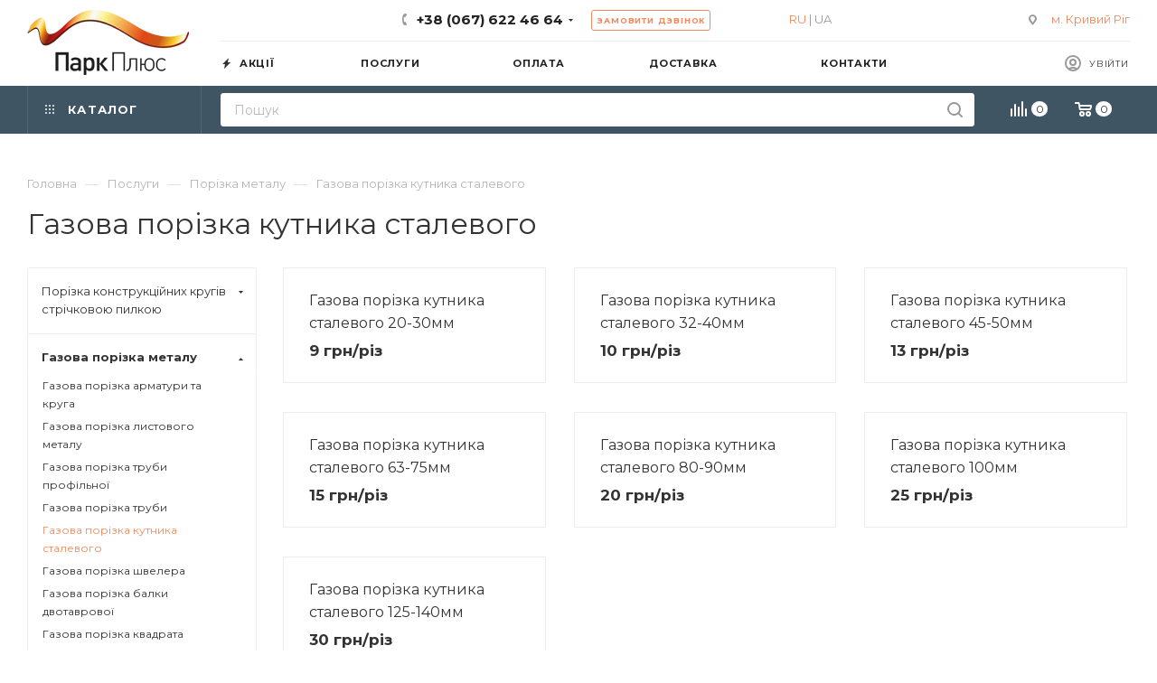

--- FILE ---
content_type: text/html; charset=UTF-8
request_url: https://parkplus.ua/ua/services/gazovaya-rezka-ugolka-stalnogo-/
body_size: 36191
content:
<!DOCTYPE html>
<html xmlns="http://www.w3.org/1999/xhtml" xml:lang="uk" lang="uk"  >
<head><script>(function(w,i,g){w[g]=w[g]||[];if(typeof w[g].push=='function')w[g].push(i)})
(window,'AW-10995336780','google_tags_first_party');</script><script async src="/g7tb/"></script>
			<script>
				window.dataLayer = window.dataLayer || [];
				function gtag(){dataLayer.push(arguments);}
				gtag('js', new Date());
				gtag('set', 'developer_id.dYzg1YT', true);
				gtag('config', 'AW-10995336780');
			</script>
			
	<title>Газова порізка кутника сталевого в інтернет-магазині металопрокату та будматеріалів Парк Плюс | parkplus.in.ua
</title>
	<meta name="viewport" content="initial-scale=1.0, width=device-width" />
	<meta name="HandheldFriendly" content="true" />
	<meta name="yes" content="yes" />
	<meta name="apple-mobile-web-app-status-bar-style" content="black" />
	<meta name="SKYPE_TOOLBAR" content="SKYPE_TOOLBAR_PARSER_COMPATIBLE" />
	<meta http-equiv="Content-Type" content="text/html; charset=UTF-8" />
<meta name="keywords" content="Газова порізка кутника сталевого" />
<meta name="description" content="Газова порізка кутника сталевого для клієнтів магазину Парк Плюс" />
<link href="/bitrix/css/aspro.max/notice.css?17057541093623"  rel="stylesheet" />
<link href="/bitrix/cache/css/s2/aspro_max/page_ddaa04f09e4ff16da37fa4a42bcce88f/page_ddaa04f09e4ff16da37fa4a42bcce88f_v1.css?175190746313861"  rel="stylesheet" />
<link href="/bitrix/cache/css/s2/aspro_max/template_e9e7132fa92bd5eb113c3a42f55afa59/template_e9e7132fa92bd5eb113c3a42f55afa59_v1.css?17611216771480730"  data-template-style="true" rel="stylesheet" />




<meta name="theme-color" content="#f08a5d">
<style>:root{--theme-base-color: #f08a5d;--theme-base-opacity-color: #f08a5d1a;--theme-base-color-hue:18;--theme-base-color-saturation:83%;--theme-base-color-lightness:65%;}</style>
<link href="https://fonts.gstatic.com" rel="preconnect" crossorigin>
<link rel="preload" href="https://fonts.googleapis.com/css?family=Montserrat:300italic,400italic,500italic,700italic,400,300,500,700subset=latin,cyrillic-ext&display=swap" as="style" crossorigin>
<link rel="stylesheet" href="https://fonts.googleapis.com/css?family=Montserrat:300italic,400italic,500italic,700italic,400,300,500,700subset=latin,cyrillic-ext&display=swap" crossorigin>
<script data-skip-moving="true">window.lazySizesConfig = window.lazySizesConfig || {};lazySizesConfig.loadMode = 1;lazySizesConfig.expand = 200;lazySizesConfig.expFactor = 1;lazySizesConfig.hFac = 0.1;window.lazySizesConfig.lazyClass = "lazy";</script>
<script src="/bitrix/templates/aspro_max/js/lazysizes.min.js" data-skip-moving="true" defer=""></script>
<script src="/bitrix/templates/aspro_max/js/ls.unveilhooks.min.js" data-skip-moving="true" defer=""></script>
<link href="/bitrix/templates/aspro_max/css/print.css?170575411223580" data-template-style="true" rel="stylesheet" media="print">
					<script data-skip-moving="true" src="/bitrix/js/aspro.max/jquery-2.1.3.min.js"></script>
					<script data-skip-moving="true" src="/bitrix/templates/aspro_max/js/speed.min.js?=1705754111"></script>
<link rel="shortcut icon" href="/ua/favicon.png" type="image/png" />
<link rel="apple-touch-icon" sizes="180x180" href="/upload/CMax/56e/dv31dl18d0nc5jd3001l4scl5iffxrmq.ico" />
<link rel="alternate" hreflang="ru" href="https://parkplus.ua/services/gazovaya-rezka-ugolka-stalnogo-/">
<link rel="alternate" hreflang="uk" href="https://parkplus.ua/ua/services/gazovaya-rezka-ugolka-stalnogo-/">
<link rel="alternate" hreflang="x-default" href="https://parkplus.ua/ua/services/gazovaya-rezka-ugolka-stalnogo-/">
<meta property="og:description" content="Газова порізка кутника сталевого для клієнтів магазину Парк Плюс" />
<meta property="og:image" content="https://parkplus.ua:443/upload/iblock/a44/fuv15v8rhwyn8gvvfffsq05ekek1u2ql.webp" />
<link rel="image_src" href="https://parkplus.ua:443/upload/iblock/a44/fuv15v8rhwyn8gvvfffsq05ekek1u2ql.webp"  />
<meta property="og:title" content="Газова порізка кутника сталевого в інтернет-магазині металопрокату та будматеріалів Парк Плюс | parkplus.in.ua
" />
<meta property="og:type" content="website" />
<meta property="og:url" content="https://parkplus.ua:443/ua/services/gazovaya-rezka-ugolka-stalnogo-/" />

				<!-- Google Tag Manager -->
	<script data-skip-moving=true>(function(w,d,s,l,i){w[l]=w[l]||[];w[l].push({'gtm.start':
	new Date().getTime(),event:'gtm.js'});var f=d.getElementsByTagName(s)[0],
	j=d.createElement(s),dl=l!='dataLayer'?'&l='+l:'';j.async=true;j.src=
	'https://www.googletagmanager.com/gtm.js?id='+i+dl;f.parentNode.insertBefore(j,f);
	})(window,document,'script','dataLayer','GTM-N5BB8LZQ');</script>
	<!-- End Google Tag Manager -->
<!-- Zverushki\Microm --><script data-skip-moving="true">window.Zverushki=window.Zverushki||{};window.Zverushki.Microm={"Breadcrumb":"Disabled","Business":"Disabled","Product":"Disabled","Article":"Disabled","version":"2.2.1","format":{"json-ld":"Disabled","microdata":"Disabled"},"execute":{"time":0,"scheme":[]}};</script><!-- end Zverushki\Microm --></head>
<body class=" site_s2  fill_bg_n catalog-delayed-btn-N theme-light" id="main" data-site="/ua/">
	<!-- Google Tag Manager (noscript) -->
	<noscript><iframe src="https://www.googletagmanager.com/ns.html?id=GTM-N5BB8LZQ" height="0" width="0" style="display:none;visibility:hidden"></iframe></noscript>
	<!-- End Google Tag Manager (noscript) -->
	
	<div id="panel"></div>
	
				<!--'start_frame_cache_basketitems-component-block'-->												<div id="ajax_basket"></div>
					<!--'end_frame_cache_basketitems-component-block'-->						<div class="cd-modal-bg"></div>
		<script data-skip-moving="true">var solutionName = 'arMaxOptions';</script>
		<script src="/bitrix/templates/aspro_max/js/setTheme.php?site_id=s2&site_dir=/ua/" data-skip-moving="true"></script>
				<div class="wrapper1  header_bgdark long_header2 colored_header with_left_block  basket_normal basket_fill_DARK side_LEFT block_side_NORMAL catalog_icons_Y banner_auto with_fast_view mheader-v2 header-v6 header-font-lower_N regions_N title_position_LEFT fill_ footer-v2 front-vindex1 mfixed_Y mfixed_view_always title-v1 lazy_Y with_phones compact-catalog dark-hover-overlay normal-catalog-img landing-filter big-banners-mobile-slider bottom-icons-panel-Y compact-breadcrumbs-Y catalog-delayed-btn-N  ">

<div class="mega_fixed_menu scrollblock">
	<div class="maxwidth-theme">
		<svg class="svg svg-close" width="14" height="14" viewBox="0 0 14 14">
		  <path data-name="Rounded Rectangle 568 copy 16" d="M1009.4,953l5.32,5.315a0.987,0.987,0,0,1,0,1.4,1,1,0,0,1-1.41,0L1008,954.4l-5.32,5.315a0.991,0.991,0,0,1-1.4-1.4L1006.6,953l-5.32-5.315a0.991,0.991,0,0,1,1.4-1.4l5.32,5.315,5.31-5.315a1,1,0,0,1,1.41,0,0.987,0.987,0,0,1,0,1.4Z" transform="translate(-1001 -946)"></path>
		</svg>
		<i class="svg svg-close mask arrow"></i>
		<div class="row">
			<div class="col-md-9">
				<div class="left_menu_block">
					<div class="logo_block flexbox flexbox--row align-items-normal">
						<div class="logo">
							<a href="/ua/"><img src="/upload/CMax/04a/hmyryge3qodxv77psg59dw9qoqs7s1d6.webp" alt="Парк Плюс" title="Парк Плюс" data-src="" width="179" height="94" /></a>						</div>
						<div class="top-description addr">
							Інтернет магазин
представницького класу						</div>
					</div>
					<div class="search_block">
						<div class="search_wrap">
							<div class="search-block">
												<div class="search-wrapper">
				<div id="title-search_mega_menu">
					<form action="/ua/catalog/" class="search">
						<div class="search-input-div">
							<input class="search-input" id="title-search-input_mega_menu" type="text" name="q" value="" placeholder="Пошук" size="20" maxlength="50" autocomplete="off" />
						</div>
						<div class="search-button-div">
							<button class="btn btn-search" type="submit" name="s" value="Знайти"><i class="svg inline  svg-inline-search2" aria-hidden="true" ><svg class="" width="17" height="17" viewBox="0 0 17 17" aria-hidden="true"><path class="cls-1" d="M16.709,16.719a1,1,0,0,1-1.412,0l-3.256-3.287A7.475,7.475,0,1,1,15,7.5a7.433,7.433,0,0,1-1.549,4.518l3.258,3.289A1,1,0,0,1,16.709,16.719ZM7.5,2A5.5,5.5,0,1,0,13,7.5,5.5,5.5,0,0,0,7.5,2Z"></path></svg></i></button>
							<span class="close-block inline-search-hide"><span class="svg svg-close close-icons"></span></span>
						</div>
					</form>
				</div>
			</div>
								</div>
						</div>
					</div>
										<!-- noindex -->

	<div class="burger_menu_wrapper">
		
			<div class="top_link_wrapper">
				<div class="menu-item dropdown catalog wide_menu   ">
					<div class="wrap">
						<a class="dropdown-toggle" href="/ua/catalog/">
							<div class="link-title color-theme-hover">
																	<i class="svg inline  svg-inline-icon_catalog" aria-hidden="true" ><svg xmlns="http://www.w3.org/2000/svg" width="10" height="10" viewBox="0 0 10 10"><path  data-name="Rounded Rectangle 969 copy 7" class="cls-1" d="M644,76a1,1,0,1,1-1,1A1,1,0,0,1,644,76Zm4,0a1,1,0,1,1-1,1A1,1,0,0,1,648,76Zm4,0a1,1,0,1,1-1,1A1,1,0,0,1,652,76Zm-8,4a1,1,0,1,1-1,1A1,1,0,0,1,644,80Zm4,0a1,1,0,1,1-1,1A1,1,0,0,1,648,80Zm4,0a1,1,0,1,1-1,1A1,1,0,0,1,652,80Zm-8,4a1,1,0,1,1-1,1A1,1,0,0,1,644,84Zm4,0a1,1,0,1,1-1,1A1,1,0,0,1,648,84Zm4,0a1,1,0,1,1-1,1A1,1,0,0,1,652,84Z" transform="translate(-643 -76)"/></svg></i>																Каталог							</div>
						</a>
													<span class="tail"></span>
							<div class="burger-dropdown-menu row">
								<div class="menu-wrapper" >
									
																														<div class="col-md-4 dropdown-submenu  has_img">
																						<a href="/ua/metalloprokat/" class="color-theme-hover" title="Металопрокат">
												<span class="name option-font-bold">Металопрокат</span>
											</a>
																								<div class="burger-dropdown-menu toggle_menu">
																																									<div class="menu-item   ">
															<a href="/ua/metalloprokat/armatura/" title="Арматура">
																<span class="name color-theme-hover">Арматура</span>
															</a>
																													</div>
																																									<div class="menu-item  dropdown-submenu ">
															<a href="/ua/metalloprokat/truby_stalnye/" title="Труби сталеві">
																<span class="name color-theme-hover">Труби сталеві</span>
															</a>
																															<div class="burger-dropdown-menu with_padding">
																																			<div class="menu-item ">
																			<a href="/ua/metalloprokat/truby_stalnye/truba_profilnaya/" title="Труба профільна">
																				<span class="name color-theme-hover">Труба профільна</span>
																			</a>
																		</div>
																																			<div class="menu-item ">
																			<a href="/ua/metalloprokat/truby_stalnye/truba_kruglaya/" title="Труба кругла">
																				<span class="name color-theme-hover">Труба кругла</span>
																			</a>
																		</div>
																																			<div class="menu-item ">
																			<a href="/ua/metalloprokat/truby_stalnye/truba_elektrosvarnaya/" title="Труба електрозварювальна">
																				<span class="name color-theme-hover">Труба електрозварювальна</span>
																			</a>
																		</div>
																																			<div class="menu-item ">
																			<a href="/ua/metalloprokat/truby_stalnye/truba_du/" title="Труба ДУ">
																				<span class="name color-theme-hover">Труба ДУ</span>
																			</a>
																		</div>
																																			<div class="menu-item ">
																			<a href="/ua/metalloprokat/truby_stalnye/zaglushki_dlya_trub/" title="Заглушки для труб">
																				<span class="name color-theme-hover">Заглушки для труб</span>
																			</a>
																		</div>
																																	</div>
																													</div>
																																									<div class="menu-item  dropdown-submenu ">
															<a href="/ua/metalloprokat/listovoy_metall/" title="Листовий метал">
																<span class="name color-theme-hover">Листовий метал</span>
															</a>
																															<div class="burger-dropdown-menu with_padding">
																																			<div class="menu-item ">
																			<a href="/ua/metalloprokat/listovoy_metall/list_goryachekatanyy/" title="Лист гарячекатаний">
																				<span class="name color-theme-hover">Лист гарячекатаний</span>
																			</a>
																		</div>
																																			<div class="menu-item ">
																			<a href="/ua/metalloprokat/listovoy_metall/list_metallicheskiy_kholodnokatanyy/" title="Лист металевий холоднокатаний">
																				<span class="name color-theme-hover">Лист металевий холоднокатаний</span>
																			</a>
																		</div>
																																			<div class="menu-item ">
																			<a href="/ua/metalloprokat/listovoy_metall/list_otsinkovannyy/" title="Лист оцинкований">
																				<span class="name color-theme-hover">Лист оцинкований</span>
																			</a>
																		</div>
																																			<div class="menu-item ">
																			<a href="/ua/metalloprokat/listovoy_metall/list_riflenyy/" title="Лист рифлений">
																				<span class="name color-theme-hover">Лист рифлений</span>
																			</a>
																		</div>
																																			<div class="menu-item ">
																			<a href="/ua/metalloprokat/listovoy_metall/prosechno_vytyazhnoy_list/" title="Просічно-витяжний лист">
																				<span class="name color-theme-hover">Просічно-витяжний лист</span>
																			</a>
																		</div>
																																	</div>
																													</div>
																																									<div class="menu-item   ">
															<a href="/ua/metalloprokat/stalnoy_krug/" title="Сталевий круг">
																<span class="name color-theme-hover">Сталевий круг</span>
															</a>
																													</div>
																																									<div class="menu-item   ">
															<a href="/ua/metalloprokat/ugolok_stalnoy/" title="Кутник сталевий">
																<span class="name color-theme-hover">Кутник сталевий</span>
															</a>
																													</div>
																																									<div class="menu-item collapsed dropdown-submenu ">
															<a href="/ua/metalloprokat/provoloka/" title="Дріт">
																<span class="name color-theme-hover">Дріт</span>
															</a>
																															<div class="burger-dropdown-menu with_padding">
																																			<div class="menu-item ">
																			<a href="/ua/metalloprokat/provoloka/provoloka_vr_1/" title="Дріт ВР-1">
																				<span class="name color-theme-hover">Дріт ВР-1</span>
																			</a>
																		</div>
																																			<div class="menu-item ">
																			<a href="/ua/metalloprokat/provoloka/provoloka_vyazalnaya/" title="Дріт в'язальний">
																				<span class="name color-theme-hover">Дріт в'язальний</span>
																			</a>
																		</div>
																																			<div class="menu-item ">
																			<a href="/ua/metalloprokat/provoloka/provoloka_kolyuchaya/" title="Дріт колючий">
																				<span class="name color-theme-hover">Дріт колючий</span>
																			</a>
																		</div>
																																	</div>
																													</div>
																																									<div class="menu-item collapsed  ">
															<a href="/ua/metalloprokat/polosa_stalnaya/" title="Смуга сталева">
																<span class="name color-theme-hover">Смуга сталева</span>
															</a>
																													</div>
																																									<div class="menu-item collapsed  ">
															<a href="/ua/metalloprokat/kvadrat_metallicheskiy/" title="Квадрат металевий">
																<span class="name color-theme-hover">Квадрат металевий</span>
															</a>
																													</div>
																																									<div class="menu-item collapsed  ">
															<a href="/ua/metalloprokat/katanka/" title="Катанка">
																<span class="name color-theme-hover">Катанка</span>
															</a>
																													</div>
																																									<div class="menu-item collapsed  ">
															<a href="/ua/metalloprokat/shveller/" title="Швелер">
																<span class="name color-theme-hover">Швелер</span>
															</a>
																													</div>
																																									<div class="menu-item collapsed  ">
															<a href="/ua/metalloprokat/balka_dvutavrovaya/" title="Балка двотаврова">
																<span class="name color-theme-hover">Балка двотаврова</span>
															</a>
																													</div>
																																									<div class="menu-item collapsed  ">
															<a href="/ua/metalloprokat/shestigrannik/" title="Шестигранник">
																<span class="name color-theme-hover">Шестигранник</span>
															</a>
																													</div>
																									</div>
																					</div>
									
																														<div class="col-md-4 dropdown-submenu  has_img">
																						<a href="/ua/pilomaterialy/" class="color-theme-hover" title="Пиломатеріали">
												<span class="name option-font-bold">Пиломатеріали</span>
											</a>
																								<div class="burger-dropdown-menu toggle_menu">
																																									<div class="menu-item   ">
															<a href="/ua/pilomaterialy/doska_obreznaya/" title="Дошка обрізна">
																<span class="name color-theme-hover">Дошка обрізна</span>
															</a>
																													</div>
																																									<div class="menu-item   ">
															<a href="/ua/pilomaterialy/brus/" title="Брус">
																<span class="name color-theme-hover">Брус</span>
															</a>
																													</div>
																																									<div class="menu-item   ">
															<a href="/ua/pilomaterialy/osb_plita/" title="OSB плита">
																<span class="name color-theme-hover">OSB плита</span>
															</a>
																													</div>
																																									<div class="menu-item   ">
															<a href="/ua/pilomaterialy/reyka/" title="Рейка">
																<span class="name color-theme-hover">Рейка</span>
															</a>
																													</div>
																																									<div class="menu-item   ">
															<a href="/ua/pilomaterialy/doska_neobreznaya/" title="Дошка необрізна">
																<span class="name color-theme-hover">Дошка необрізна</span>
															</a>
																													</div>
																									</div>
																					</div>
									
																														<div class="col-md-4 dropdown-submenu  has_img">
																						<a href="/ua/kirpich/" class="color-theme-hover" title="Цегла">
												<span class="name option-font-bold">Цегла</span>
											</a>
																								<div class="burger-dropdown-menu toggle_menu">
																																									<div class="menu-item   ">
															<a href="/ua/kirpich/gazobeton/" title="Газобетон">
																<span class="name color-theme-hover">Газобетон</span>
															</a>
																													</div>
																																									<div class="menu-item   ">
															<a href="/ua/kirpich/kirpich_ryadovoy/" title="Цегла рядова">
																<span class="name color-theme-hover">Цегла рядова</span>
															</a>
																													</div>
																																									<div class="menu-item   ">
															<a href="/ua/kirpich/ogneupornyy_kirpich/" title="Вогнетривка цегла">
																<span class="name color-theme-hover">Вогнетривка цегла</span>
															</a>
																													</div>
																																									<div class="menu-item   ">
															<a href="/ua/kirpich/silikatnyy_kirpich/" title="Силікатна цегла">
																<span class="name color-theme-hover">Силікатна цегла</span>
															</a>
																													</div>
																									</div>
																					</div>
									
																														<div class="col-md-4 dropdown-submenu  has_img">
																						<a href="/ua/setki/" class="color-theme-hover" title="Сітки">
												<span class="name option-font-bold">Сітки</span>
											</a>
																								<div class="burger-dropdown-menu toggle_menu">
																																									<div class="menu-item   ">
															<a href="/ua/setki/setka_rabitsa/" title="Сітка рабиця">
																<span class="name color-theme-hover">Сітка рабиця</span>
															</a>
																													</div>
																																									<div class="menu-item   ">
															<a href="/ua/setki/setka_svarnaya/" title="Сітка зварна">
																<span class="name color-theme-hover">Сітка зварна</span>
															</a>
																													</div>
																																									<div class="menu-item   ">
															<a href="/ua/setki/setka_kanilirovannaya/" title="Сітка канільована">
																<span class="name color-theme-hover">Сітка канільована</span>
															</a>
																													</div>
																									</div>
																					</div>
									
																														<div class="col-md-4 dropdown-submenu  has_img">
																						<a href="/ua/metizy_i_krepezhi/" class="color-theme-hover" title="Метизи та кріплення">
												<span class="name option-font-bold">Метизи та кріплення</span>
											</a>
																								<div class="burger-dropdown-menu toggle_menu">
																																									<div class="menu-item   ">
															<a href="/ua/metizy_i_krepezhi/samorezy/" title="Саморізи">
																<span class="name color-theme-hover">Саморізи</span>
															</a>
																													</div>
																																									<div class="menu-item   ">
															<a href="/ua/metizy_i_krepezhi/ankery/" title="Анкери">
																<span class="name color-theme-hover">Анкери</span>
															</a>
																													</div>
																																									<div class="menu-item   ">
															<a href="/ua/metizy_i_krepezhi/bolty/" title="Болти">
																<span class="name color-theme-hover">Болти</span>
															</a>
																													</div>
																																									<div class="menu-item   ">
															<a href="/ua/metizy_i_krepezhi/gayki/" title="Гайки">
																<span class="name color-theme-hover">Гайки</span>
															</a>
																													</div>
																																									<div class="menu-item   ">
															<a href="/ua/metizy_i_krepezhi/shayby/" title="Шайби">
																<span class="name color-theme-hover">Шайби</span>
															</a>
																													</div>
																																									<div class="menu-item collapsed  ">
															<a href="/ua/metizy_i_krepezhi/shpilki_rezbovye/" title="Шпильки різьбові">
																<span class="name color-theme-hover">Шпильки різьбові</span>
															</a>
																													</div>
																																									<div class="menu-item collapsed  ">
															<a href="/ua/metizy_i_krepezhi/ugolki_krepezhnye/" title="Куточки кріпильні">
																<span class="name color-theme-hover">Куточки кріпильні</span>
															</a>
																													</div>
																																									<div class="menu-item collapsed  ">
															<a href="/ua/metizy_i_krepezhi/krepezhnye_plastiny/" title="Пластини кріпильні">
																<span class="name color-theme-hover">Пластини кріпильні</span>
															</a>
																													</div>
																																									<div class="menu-item collapsed  ">
															<a href="/ua/metizy_i_krepezhi/kreplenie_balok/" title="Кріплення балок">
																<span class="name color-theme-hover">Кріплення балок</span>
															</a>
																													</div>
																																									<div class="menu-item collapsed  ">
															<a href="/ua/metizy_i_krepezhi/shurupy/" title="Шурупи">
																<span class="name color-theme-hover">Шурупи</span>
															</a>
																													</div>
																																									<div class="menu-item collapsed  ">
															<a href="/ua/metizy_i_krepezhi/gvozdi/" title="Цвяхи">
																<span class="name color-theme-hover">Цвяхи</span>
															</a>
																													</div>
																																									<div class="menu-item collapsed  ">
															<a href="/ua/metizy_i_krepezhi/perfolenta/" title="Перфоровані стрічки">
																<span class="name color-theme-hover">Перфоровані стрічки</span>
															</a>
																													</div>
																									</div>
																					</div>
									
																														<div class="col-md-4   has_img">
																						<a href="/ua/sektsionnye_zabory/" class="color-theme-hover" title="Секційні паркани">
												<span class="name option-font-bold">Секційні паркани</span>
											</a>
																					</div>
									
																														<div class="col-md-4 dropdown-submenu  has_img">
																						<a href="/ua/krovelnye_materialy/" class="color-theme-hover" title="Покрівельні матеріали">
												<span class="name option-font-bold">Покрівельні матеріали</span>
											</a>
																								<div class="burger-dropdown-menu toggle_menu">
																																									<div class="menu-item   ">
															<a href="/ua/krovelnye_materialy/profnastil/" title="Профнастил">
																<span class="name color-theme-hover">Профнастил</span>
															</a>
																													</div>
																																									<div class="menu-item   ">
															<a href="/ua/krovelnye_materialy/metallocherepitsa/" title="Металочерепиця">
																<span class="name color-theme-hover">Металочерепиця</span>
															</a>
																													</div>
																									</div>
																					</div>
									
																														<div class="col-md-4 dropdown-submenu  has_img">
																						<a href="/ua/otoplenie_i_raskhodniki/" class="color-theme-hover" title="Опалення та розхідники">
												<span class="name option-font-bold">Опалення та розхідники</span>
											</a>
																								<div class="burger-dropdown-menu toggle_menu">
																																									<div class="menu-item   ">
															<a href="/ua/otoplenie_i_raskhodniki/pellety_i_brikety/" title="Пелети та брикети">
																<span class="name color-theme-hover">Пелети та брикети</span>
															</a>
																													</div>
																																									<div class="menu-item   ">
															<a href="/ua/otoplenie_i_raskhodniki/drova_kolotye_drova/" title="Дрова, колоті дрова">
																<span class="name color-theme-hover">Дрова, колоті дрова</span>
															</a>
																													</div>
																																									<div class="menu-item   ">
															<a href="/ua/otoplenie_i_raskhodniki/burzhuyki/" title="Буржуйки">
																<span class="name color-theme-hover">Буржуйки</span>
															</a>
																													</div>
																									</div>
																					</div>
									
																														<div class="col-md-4   has_img">
																						<a href="/ua/elektrody_i_svarochnaya_provoloka/" class="color-theme-hover" title="Електроди та зварювальний дріт">
												<span class="name option-font-bold">Електроди та зварювальний дріт</span>
											</a>
																					</div>
									
																														<div class="col-md-4 dropdown-submenu  has_img">
																						<a href="/ua/lakokrasochnye_materialy/" class="color-theme-hover" title="Лакофарбові матеріали">
												<span class="name option-font-bold">Лакофарбові матеріали</span>
											</a>
																								<div class="burger-dropdown-menu toggle_menu">
																																									<div class="menu-item   ">
															<a href="/ua/lakokrasochnye_materialy/emali/" title="Емалі">
																<span class="name color-theme-hover">Емалі</span>
															</a>
																													</div>
																																									<div class="menu-item   ">
															<a href="/ua/lakokrasochnye_materialy/rastvoriteli/" title="Розчинники">
																<span class="name color-theme-hover">Розчинники</span>
															</a>
																													</div>
																									</div>
																					</div>
									
																														<div class="col-md-4   has_img">
																						<a href="/ua/stroitelnaya_khimiya/" class="color-theme-hover" title="Будівельна хімія">
												<span class="name option-font-bold">Будівельна хімія</span>
											</a>
																					</div>
									
																														<div class="col-md-4 dropdown-submenu  has_img">
																						<a href="/ua/instrumenty_i_raskhodniki/" class="color-theme-hover" title="Інструменти та розхідники">
												<span class="name option-font-bold">Інструменти та розхідники</span>
											</a>
																								<div class="burger-dropdown-menu toggle_menu">
																																									<div class="menu-item  dropdown-submenu ">
															<a href="/ua/instrumenty_i_raskhodniki/ruchnoy_instrument/" title="Ручний інструмент">
																<span class="name color-theme-hover">Ручний інструмент</span>
															</a>
																															<div class="burger-dropdown-menu with_padding">
																																			<div class="menu-item ">
																			<a href="/ua/instrumenty_i_raskhodniki/ruchnoy_instrument/nozhnitsy_po_metallu/" title="Ножиці по металу">
																				<span class="name color-theme-hover">Ножиці по металу</span>
																			</a>
																		</div>
																																			<div class="menu-item ">
																			<a href="/ua/instrumenty_i_raskhodniki/ruchnoy_instrument/shchetki_po_metallu/" title="Щітки по металу">
																				<span class="name color-theme-hover">Щітки по металу</span>
																			</a>
																		</div>
																																			<div class="menu-item ">
																			<a href="/ua/instrumenty_i_raskhodniki/ruchnoy_instrument/montazhnye_pistolety/" title="Монтажні пістолети">
																				<span class="name color-theme-hover">Монтажні пістолети</span>
																			</a>
																		</div>
																																			<div class="menu-item ">
																			<a href="/ua/instrumenty_i_raskhodniki/ruchnoy_instrument/sharnirno_gubtsevyy_instrument/" title="Шарнірно-губцевий інструмент">
																				<span class="name color-theme-hover">Шарнірно-губцевий інструмент</span>
																			</a>
																		</div>
																																			<div class="menu-item ">
																			<a href="/ua/instrumenty_i_raskhodniki/ruchnoy_instrument/molotki/" title="Молотки">
																				<span class="name color-theme-hover">Молотки</span>
																			</a>
																		</div>
																																			<div class="menu-item ">
																			<a href="/ua/instrumenty_i_raskhodniki/ruchnoy_instrument/steplery_stroitelnye_ruchnye/" title="Степлери будівельні ручні">
																				<span class="name color-theme-hover">Степлери будівельні ручні</span>
																			</a>
																		</div>
																																			<div class="menu-item ">
																			<a href="/ua/instrumenty_i_raskhodniki/ruchnoy_instrument/nozhi_stroitelnye/" title="Ножі будівельні">
																				<span class="name color-theme-hover">Ножі будівельні</span>
																			</a>
																		</div>
																																			<div class="menu-item ">
																			<a href="/ua/instrumenty_i_raskhodniki/ruchnoy_instrument/sekatory/" title="Секатори">
																				<span class="name color-theme-hover">Секатори</span>
																			</a>
																		</div>
																																	</div>
																													</div>
																																									<div class="menu-item  dropdown-submenu ">
															<a href="/ua/instrumenty_i_raskhodniki/raskhodnye_materialy_dlya_instrumentov/" title="Витратні матеріали для інструментів">
																<span class="name color-theme-hover">Витратні матеріали для інструментів</span>
															</a>
																															<div class="burger-dropdown-menu with_padding">
																																			<div class="menu-item ">
																			<a href="/ua/instrumenty_i_raskhodniki/raskhodnye_materialy_dlya_instrumentov/krug_otreznoy_po_metallu/" title="Круг відрізний">
																				<span class="name color-theme-hover">Круг відрізний</span>
																			</a>
																		</div>
																																			<div class="menu-item ">
																			<a href="/ua/instrumenty_i_raskhodniki/raskhodnye_materialy_dlya_instrumentov/krug_zachistnoy/" title="Круг зачисний">
																				<span class="name color-theme-hover">Круг зачисний</span>
																			</a>
																		</div>
																																			<div class="menu-item ">
																			<a href="/ua/instrumenty_i_raskhodniki/raskhodnye_materialy_dlya_instrumentov/krug_lepestkovyy/" title="Круг пелюстковий">
																				<span class="name color-theme-hover">Круг пелюстковий</span>
																			</a>
																		</div>
																																			<div class="menu-item ">
																			<a href="/ua/instrumenty_i_raskhodniki/raskhodnye_materialy_dlya_instrumentov/krug_shlifovalnyy/" title="Круг шліфувальний">
																				<span class="name color-theme-hover">Круг шліфувальний</span>
																			</a>
																		</div>
																																			<div class="menu-item ">
																			<a href="/ua/instrumenty_i_raskhodniki/raskhodnye_materialy_dlya_instrumentov/kordshchetki/" title="Кордщітки">
																				<span class="name color-theme-hover">Кордщітки</span>
																			</a>
																		</div>
																																	</div>
																													</div>
																																									<div class="menu-item  dropdown-submenu ">
															<a href="/ua/instrumenty_i_raskhodniki/izmeritelnyy_instrument/" title="Вимірювальний інструмент">
																<span class="name color-theme-hover">Вимірювальний інструмент</span>
															</a>
																															<div class="burger-dropdown-menu with_padding">
																																			<div class="menu-item ">
																			<a href="/ua/instrumenty_i_raskhodniki/izmeritelnyy_instrument/ruletki/" title="Рулетки">
																				<span class="name color-theme-hover">Рулетки</span>
																			</a>
																		</div>
																																			<div class="menu-item ">
																			<a href="/ua/instrumenty_i_raskhodniki/izmeritelnyy_instrument/urovni/" title="Рівні">
																				<span class="name color-theme-hover">Рівні</span>
																			</a>
																		</div>
																																			<div class="menu-item ">
																			<a href="/ua/instrumenty_i_raskhodniki/izmeritelnyy_instrument/markery_stroitelnye/" title="Маркери будівельні">
																				<span class="name color-theme-hover">Маркери будівельні</span>
																			</a>
																		</div>
																																	</div>
																													</div>
																																									<div class="menu-item  dropdown-submenu ">
															<a href="/ua/instrumenty_i_raskhodniki/sredstva_individualnoy_zashchity/" title="Засоби індивідуального захисту">
																<span class="name color-theme-hover">Засоби індивідуального захисту</span>
															</a>
																															<div class="burger-dropdown-menu with_padding">
																																			<div class="menu-item ">
																			<a href="/ua/instrumenty_i_raskhodniki/sredstva_individualnoy_zashchity/perchatki/" title="Рукавиці">
																				<span class="name color-theme-hover">Рукавиці</span>
																			</a>
																		</div>
																																			<div class="menu-item ">
																			<a href="/ua/instrumenty_i_raskhodniki/sredstva_individualnoy_zashchity/ochki_zashchitnye/" title="Окуляри захисні">
																				<span class="name color-theme-hover">Окуляри захисні</span>
																			</a>
																		</div>
																																			<div class="menu-item ">
																			<a href="/ua/instrumenty_i_raskhodniki/sredstva_individualnoy_zashchity/svarochnye_maski/" title="Зварювальні маски">
																				<span class="name color-theme-hover">Зварювальні маски</span>
																			</a>
																		</div>
																																	</div>
																													</div>
																																									<div class="menu-item   ">
															<a href="/ua/instrumenty_i_raskhodniki/malyarnyy_instrument/" title="Малярний інструмент">
																<span class="name color-theme-hover">Малярний інструмент</span>
															</a>
																													</div>
																									</div>
																					</div>
									
																														<div class="col-md-4 dropdown-submenu  has_img">
																						<a href="/ua/sukhie_stroitelnye_smesi/" class="color-theme-hover" title="Сухі будівельні суміші">
												<span class="name option-font-bold">Сухі будівельні суміші</span>
											</a>
																								<div class="burger-dropdown-menu toggle_menu">
																																									<div class="menu-item   ">
															<a href="/ua/sukhie_stroitelnye_smesi/tsement/" title="Цемент">
																<span class="name color-theme-hover">Цемент</span>
															</a>
																													</div>
																																									<div class="menu-item   ">
															<a href="/ua/sukhie_stroitelnye_smesi/kleevye_smesi/" title="Клейові суміші">
																<span class="name color-theme-hover">Клейові суміші</span>
															</a>
																													</div>
																																									<div class="menu-item   ">
															<a href="/ua/sukhie_stroitelnye_smesi/pesok/" title="Пісок">
																<span class="name color-theme-hover">Пісок</span>
															</a>
																													</div>
																																									<div class="menu-item   ">
															<a href="/ua/sukhie_stroitelnye_smesi/shcheben/" title="Щебінь">
																<span class="name color-theme-hover">Щебінь</span>
															</a>
																													</div>
																									</div>
																					</div>
									
																														<div class="col-md-4 dropdown-submenu  has_img">
																						<a href="/ua/stropy/" class="color-theme-hover" title="Стропи">
												<span class="name option-font-bold">Стропи</span>
											</a>
																								<div class="burger-dropdown-menu toggle_menu">
																																									<div class="menu-item   ">
															<a href="/ua/stropy/stropy_kanatnye/" title="Стропи канатні">
																<span class="name color-theme-hover">Стропи канатні</span>
															</a>
																													</div>
																																									<div class="menu-item   ">
															<a href="/ua/stropy/stropy_tekstilnye/" title="Стропи текстильні">
																<span class="name color-theme-hover">Стропи текстильні</span>
															</a>
																													</div>
																																									<div class="menu-item   ">
															<a href="/ua/stropy/stropy_tsepnye/" title="Стропи ланцюгові">
																<span class="name color-theme-hover">Стропи ланцюгові</span>
															</a>
																													</div>
																									</div>
																					</div>
									
																														<div class="col-md-4   has_img">
																						<a href="/ua/tros_stalnoy/" class="color-theme-hover" title="Трос сталевий">
												<span class="name option-font-bold">Трос сталевий</span>
											</a>
																					</div>
																	</div>
							</div>
											</div>
				</div>
			</div>
					
		<div class="bottom_links_wrapper row">
								<div class="menu-item col-md-4 unvisible    ">
					<div class="wrap">
						<a class="" href="/ua/sale/">
							<div class="link-title color-theme-hover">
																	<i class="svg inline  svg-inline-icon_discount" aria-hidden="true" ><svg xmlns="http://www.w3.org/2000/svg" width="9" height="12" viewBox="0 0 9 12"><path  data-name="Shape 943 copy 12" class="cls-1" d="M710,75l-7,7h3l-1,5,7-7h-3Z" transform="translate(-703 -75)"/></svg></i>																Акції							</div>
						</a>
											</div>
				</div>
								<div class="menu-item col-md-4 unvisible dropdown   active">
					<div class="wrap">
						<a class="dropdown-toggle" href="/ua/services/">
							<div class="link-title color-theme-hover">
																Послуги							</div>
						</a>
													<span class="tail"></span>
							<div class="burger-dropdown-menu">
								<div class="menu-wrapper" >
									
																														<div class="dropdown-submenu  has_img">
																						<a href="/ua/services/rezka-konstruktsionnykh-krugov-lentochnoy-piloy/" class="color-theme-hover" title="Порізка конструкційних кругів стрічковою пилкою">
												<span class="name option-font-bold">Порізка конструкційних кругів стрічковою пилкою</span>
											</a>
																								<div class="burger-dropdown-menu with_padding toggle_menu">
																																									<div class="menu-item  dropdown-submenu ">
															<a href="/ua/services/rezka-konstruktsionnykh-krugov-iz-uglerodistoy-stali/" title="Порізка конструкційних кругів з вуглецевої сталі">
																<span class="name color-theme-hover">Порізка конструкційних кругів з вуглецевої сталі</span>
															</a>
																															<div class="burger-dropdown-menu with_padding">
																																			<div class="menu-item ">
																			<a href="/ua/services/rezka-konstruktsionnykh-krugov-iz-uglerodistoy-stali/lentochnopilnaya-rezka-f10-25mm-uglerodistaya-stal/" title="Стрічковопильне різання Ф10-25мм (вуглецева сталь)">
																				<span class="name color-theme-hover">Стрічковопильне різання Ф10-25мм (вуглецева сталь)</span>
																			</a>
																		</div>
																																			<div class="menu-item ">
																			<a href="/ua/services/rezka-konstruktsionnykh-krugov-iz-uglerodistoy-stali/lentochnopilnaya-rezka-f26-40mm-uglerodistaya-stal/" title="Стрічковопильне різання Ф26-40мм (вуглецева сталь)">
																				<span class="name color-theme-hover">Стрічковопильне різання Ф26-40мм (вуглецева сталь)</span>
																			</a>
																		</div>
																																			<div class="menu-item ">
																			<a href="/ua/services/rezka-konstruktsionnykh-krugov-iz-uglerodistoy-stali/lentochnopilnaya-rezka-f41-60mm-uglerodistaya-stal/" title="Стрічковопильне різання Ф41-60мм (вуглецева сталь)">
																				<span class="name color-theme-hover">Стрічковопильне різання Ф41-60мм (вуглецева сталь)</span>
																			</a>
																		</div>
																																			<div class="menu-item ">
																			<a href="/ua/services/rezka-konstruktsionnykh-krugov-iz-uglerodistoy-stali/lentochnopilnaya-rezka-f61-80mm-uglerodistaya-stal/" title="Стрічковопильне різання Ф61-80мм (вуглецева сталь)">
																				<span class="name color-theme-hover">Стрічковопильне різання Ф61-80мм (вуглецева сталь)</span>
																			</a>
																		</div>
																																			<div class="menu-item ">
																			<a href="/ua/services/rezka-konstruktsionnykh-krugov-iz-uglerodistoy-stali/lentochnopilnaya-rezka-f81-120mm-uglerodistaya-stal/" title="Стрічковопильне різання Ф81-120мм (вуглецева сталь)">
																				<span class="name color-theme-hover">Стрічковопильне різання Ф81-120мм (вуглецева сталь)</span>
																			</a>
																		</div>
																																			<div class="menu-item ">
																			<a href="/ua/services/rezka-konstruktsionnykh-krugov-iz-uglerodistoy-stali/lentochnopilnaya-rezka-f125-150mm-uglerodistaya-stal/" title="Стрічковопильне різання Ф121-150мм (вуглецева сталь)">
																				<span class="name color-theme-hover">Стрічковопильне різання Ф121-150мм (вуглецева сталь)</span>
																			</a>
																		</div>
																																			<div class="menu-item ">
																			<a href="/ua/services/rezka-konstruktsionnykh-krugov-iz-uglerodistoy-stali/lentochnopilnaya-rezka-f155-180mm-uglerodistaya-stal/" title="Стрічковопильне різання Ф151-180мм (вуглецева сталь)">
																				<span class="name color-theme-hover">Стрічковопильне різання Ф151-180мм (вуглецева сталь)</span>
																			</a>
																		</div>
																																			<div class="menu-item ">
																			<a href="/ua/services/rezka-konstruktsionnykh-krugov-iz-uglerodistoy-stali/lentochnopilnaya-rezka-f190-220mm-uglerodistaya-stal/" title="Стрічковопильне різання Ф190-220мм (вуглецева сталь)">
																				<span class="name color-theme-hover">Стрічковопильне різання Ф190-220мм (вуглецева сталь)</span>
																			</a>
																		</div>
																																			<div class="menu-item ">
																			<a href="/ua/services/rezka-konstruktsionnykh-krugov-iz-uglerodistoy-stali/lentochnopilnaya-rezka-f230-250mm-uglerodistaya-stal/" title="Стрічковопильне різання Ф230-250мм (вуглецева сталь)">
																				<span class="name color-theme-hover">Стрічковопильне різання Ф230-250мм (вуглецева сталь)</span>
																			</a>
																		</div>
																																			<div class="menu-item ">
																			<a href="/ua/services/rezka-konstruktsionnykh-krugov-iz-uglerodistoy-stali/lentochnopilnaya-rezka-f260-300mm-stal-20-35-45/" title="Стрічковопильне різання Ф260-300мм (вуглецева сталь)">
																				<span class="name color-theme-hover">Стрічковопильне різання Ф260-300мм (вуглецева сталь)</span>
																			</a>
																		</div>
																																			<div class="menu-item ">
																			<a href="/ua/services/rezka-konstruktsionnykh-krugov-iz-uglerodistoy-stali/lentochnopilnaya-rezka-f310-350mm-uglerodistaya-stal/" title="Стрічковопильне різання Ф310-350мм (вуглецева сталь)">
																				<span class="name color-theme-hover">Стрічковопильне різання Ф310-350мм (вуглецева сталь)</span>
																			</a>
																		</div>
																																			<div class="menu-item ">
																			<a href="/ua/services/rezka-konstruktsionnykh-krugov-iz-uglerodistoy-stali/lentochnopilnaya-rezka-f360-400mm-uglerodistaya-stal/" title="Стрічковопильне різання Ф355-400мм (вуглецева сталь)">
																				<span class="name color-theme-hover">Стрічковопильне різання Ф355-400мм (вуглецева сталь)</span>
																			</a>
																		</div>
																																			<div class="menu-item ">
																			<a href="/ua/services/rezka-konstruktsionnykh-krugov-iz-uglerodistoy-stali/lentochnopilnaya-rezka-f405-450mm-uglerodistaya-stal/" title="Стрічковопильне різання Ф405-450мм (вуглецева сталь)">
																				<span class="name color-theme-hover">Стрічковопильне різання Ф405-450мм (вуглецева сталь)</span>
																			</a>
																		</div>
																																	</div>
																													</div>
																																									<div class="menu-item  dropdown-submenu ">
															<a href="/ua/services/rezka-konstruktsionnykh-krugov-iz-legirovannoy-stali/" title="Порізка конструкційних кругів з легованої сталі">
																<span class="name color-theme-hover">Порізка конструкційних кругів з легованої сталі</span>
															</a>
																															<div class="burger-dropdown-menu with_padding">
																																			<div class="menu-item ">
																			<a href="/ua/services/rezka-konstruktsionnykh-krugov-iz-legirovannoy-stali/lentochnopilnaya-rezka-f10-25mm-legirovannaya-stal/" title="Стрічковопильне різання Ф10-25мм (легована сталь)">
																				<span class="name color-theme-hover">Стрічковопильне різання Ф10-25мм (легована сталь)</span>
																			</a>
																		</div>
																																			<div class="menu-item ">
																			<a href="/ua/services/rezka-konstruktsionnykh-krugov-iz-legirovannoy-stali/lentochnopilnaya-rezka-f26-40mm-legirovannaya-stal/" title="Стрічковопильне різання Ф26-40мм (легована сталь)">
																				<span class="name color-theme-hover">Стрічковопильне різання Ф26-40мм (легована сталь)</span>
																			</a>
																		</div>
																																			<div class="menu-item ">
																			<a href="/ua/services/rezka-konstruktsionnykh-krugov-iz-legirovannoy-stali/lentochnopilnaya-rezka-f41-60mm-legirovannaya-stal/" title="Стрічковопильне різання Ф41-60мм (легована сталь)">
																				<span class="name color-theme-hover">Стрічковопильне різання Ф41-60мм (легована сталь)</span>
																			</a>
																		</div>
																																			<div class="menu-item ">
																			<a href="/ua/services/rezka-konstruktsionnykh-krugov-iz-legirovannoy-stali/lentochnopilnaya-rezka-f61-80mm-legirovannaya-stal/" title="Стрічковопильне різання Ф61-80мм (легована сталь)">
																				<span class="name color-theme-hover">Стрічковопильне різання Ф61-80мм (легована сталь)</span>
																			</a>
																		</div>
																																			<div class="menu-item ">
																			<a href="/ua/services/rezka-konstruktsionnykh-krugov-iz-legirovannoy-stali/lentochnopilnaya-rezka-f81-120mm-legirovannaya-stal/" title="Стрічковопильне різання Ф81-120мм (легована сталь)">
																				<span class="name color-theme-hover">Стрічковопильне різання Ф81-120мм (легована сталь)</span>
																			</a>
																		</div>
																																			<div class="menu-item ">
																			<a href="/ua/services/rezka-konstruktsionnykh-krugov-iz-legirovannoy-stali/lentochnopilnaya-rezka-f125-150mm-legirovannaya-stal/" title="Стрічковопильне різання Ф121-150мм (легована сталь)">
																				<span class="name color-theme-hover">Стрічковопильне різання Ф121-150мм (легована сталь)</span>
																			</a>
																		</div>
																																			<div class="menu-item ">
																			<a href="/ua/services/rezka-konstruktsionnykh-krugov-iz-legirovannoy-stali/lentochnopilnaya-rezka-f155-180mm-legirovannaya-stal/" title="Стрічковопильне різання Ф151-180мм (легована сталь)">
																				<span class="name color-theme-hover">Стрічковопильне різання Ф151-180мм (легована сталь)</span>
																			</a>
																		</div>
																																			<div class="menu-item ">
																			<a href="/ua/services/rezka-konstruktsionnykh-krugov-iz-legirovannoy-stali/lentochnopilnaya-rezka-f190-220mm-legirovannaya-stal/" title="Стрічковопильне різання Ф190-220мм (легована сталь)">
																				<span class="name color-theme-hover">Стрічковопильне різання Ф190-220мм (легована сталь)</span>
																			</a>
																		</div>
																																			<div class="menu-item ">
																			<a href="/ua/services/rezka-konstruktsionnykh-krugov-iz-legirovannoy-stali/lentochnopilnaya-rezka-f230-250mm-legirovannaya-stal/" title="Стрічковопильне різання Ф230-250мм (легована сталь)">
																				<span class="name color-theme-hover">Стрічковопильне різання Ф230-250мм (легована сталь)</span>
																			</a>
																		</div>
																																			<div class="menu-item ">
																			<a href="/ua/services/rezka-konstruktsionnykh-krugov-iz-legirovannoy-stali/lentochnopilnaya-rezka-f260-300mm-legirovannaya-stal/" title="Стрічковопильне різання Ф260-300мм (легована сталь)">
																				<span class="name color-theme-hover">Стрічковопильне різання Ф260-300мм (легована сталь)</span>
																			</a>
																		</div>
																																			<div class="menu-item ">
																			<a href="/ua/services/rezka-konstruktsionnykh-krugov-iz-legirovannoy-stali/lentochnopilnaya-rezka-f310-350mm-legirovannaya-stal/" title="Стрічковопильне різання Ф310-350мм (легована сталь)">
																				<span class="name color-theme-hover">Стрічковопильне різання Ф310-350мм (легована сталь)</span>
																			</a>
																		</div>
																																			<div class="menu-item ">
																			<a href="/ua/services/rezka-konstruktsionnykh-krugov-iz-legirovannoy-stali/lentochnopilnaya-rezka-f360-400mm-legirovannaya-stal/" title="Стрічковопильне різання Ф355-400мм (легована сталь)">
																				<span class="name color-theme-hover">Стрічковопильне різання Ф355-400мм (легована сталь)</span>
																			</a>
																		</div>
																																			<div class="menu-item ">
																			<a href="/ua/services/rezka-konstruktsionnykh-krugov-iz-legirovannoy-stali/lentochnopilnaya-rezka-f405-450mm-legirovannaya-stal/" title="Стрічковопильне різання Ф405-450мм (легована сталь)">
																				<span class="name color-theme-hover">Стрічковопильне різання Ф405-450мм (легована сталь)</span>
																			</a>
																		</div>
																																	</div>
																													</div>
																									</div>
																					</div>
									
																														<div class="dropdown-submenu  has_img">
																						<a href="/ua/services/gazovaya-rezka-metalla/" class="color-theme-hover" title="Газова порізка металу">
												<span class="name option-font-bold">Газова порізка металу</span>
											</a>
																								<div class="burger-dropdown-menu with_padding toggle_menu">
																																									<div class="menu-item  dropdown-submenu ">
															<a href="/ua/services/gazovaya-rezka-armatury-i-kruga/" title="Газова порізка арматури та круга">
																<span class="name color-theme-hover">Газова порізка арматури та круга</span>
															</a>
																															<div class="burger-dropdown-menu with_padding">
																																			<div class="menu-item ">
																			<a href="/ua/services/gazovaya-rezka-armatury-i-kruga/gazovaya-rezka-armatur-y-kruga-f5-10mm/" title="Газова порізка арматури та круга Ф5-10мм">
																				<span class="name color-theme-hover">Газова порізка арматури та круга Ф5-10мм</span>
																			</a>
																		</div>
																																			<div class="menu-item ">
																			<a href="/ua/services/gazovaya-rezka-armatury-i-kruga/gazovaya-rezka-armatury-i-kruga-f12-16mm/" title="Газова порізка арматури та круга Ф12-16мм">
																				<span class="name color-theme-hover">Газова порізка арматури та круга Ф12-16мм</span>
																			</a>
																		</div>
																																			<div class="menu-item ">
																			<a href="/ua/services/gazovaya-rezka-armatury-i-kruga/gazovaya-rezka-armatury-i-kruga-f18-22mm/" title="Газова порізка арматури та круга Ф18-22мм">
																				<span class="name color-theme-hover">Газова порізка арматури та круга Ф18-22мм</span>
																			</a>
																		</div>
																																			<div class="menu-item ">
																			<a href="/ua/services/gazovaya-rezka-armatury-i-kruga/gazovaya-rezka-armatury-i-kruga-f24-30mm/" title="Газова порізка арматури та круга Ф24-30мм">
																				<span class="name color-theme-hover">Газова порізка арматури та круга Ф24-30мм</span>
																			</a>
																		</div>
																																			<div class="menu-item ">
																			<a href="/ua/services/gazovaya-rezka-armatury-i-kruga/gazovaya-rezka-armatury-i-kruga-f32-36mm/" title="Газова порізка арматури та круга Ф32-36мм">
																				<span class="name color-theme-hover">Газова порізка арматури та круга Ф32-36мм</span>
																			</a>
																		</div>
																																	</div>
																													</div>
																																									<div class="menu-item  dropdown-submenu ">
															<a href="/ua/services/gazovaya-rezka-listovogo-metalla/" title="Газова порізка листового металу">
																<span class="name color-theme-hover">Газова порізка листового металу</span>
															</a>
																															<div class="burger-dropdown-menu with_padding">
																																			<div class="menu-item ">
																			<a href="/ua/services/gazovaya-rezka-listovogo-metalla/gazovaya-rezka-listovogo-metalla-3-5mm/" title="Газова порізка листового металу 3-5мм">
																				<span class="name color-theme-hover">Газова порізка листового металу 3-5мм</span>
																			</a>
																		</div>
																																			<div class="menu-item ">
																			<a href="/ua/services/gazovaya-rezka-listovogo-metalla/gazovaya-rezka-listovogo-metalla-6-8mm/" title="Газова порізка листового металу 6-8мм">
																				<span class="name color-theme-hover">Газова порізка листового металу 6-8мм</span>
																			</a>
																		</div>
																																			<div class="menu-item ">
																			<a href="/ua/services/gazovaya-rezka-listovogo-metalla/gazovaya-rezka-listovogo-metalla-10-12mm/" title="Газова порізка листового металу 10-12мм">
																				<span class="name color-theme-hover">Газова порізка листового металу 10-12мм</span>
																			</a>
																		</div>
																																			<div class="menu-item ">
																			<a href="/ua/services/gazovaya-rezka-listovogo-metalla/gazovaya-rezka-listovogo-metalla-14-16mm/" title="Газова порізка листового металу 14-16мм">
																				<span class="name color-theme-hover">Газова порізка листового металу 14-16мм</span>
																			</a>
																		</div>
																																			<div class="menu-item ">
																			<a href="/ua/services/gazovaya-rezka-listovogo-metalla/gazovaya-rezka-listovogo-metalla-18-20mm/" title="Газова порізка листового металу 18-20мм">
																				<span class="name color-theme-hover">Газова порізка листового металу 18-20мм</span>
																			</a>
																		</div>
																																			<div class="menu-item ">
																			<a href="/ua/services/gazovaya-rezka-listovogo-metalla/gazovaya-rezka-listovogo-metalla-25-30mm/" title="Газова порізка листового металу 25-30мм">
																				<span class="name color-theme-hover">Газова порізка листового металу 25-30мм</span>
																			</a>
																		</div>
																																			<div class="menu-item ">
																			<a href="/ua/services/gazovaya-rezka-listovogo-metalla/gazovaya-rezka-listovogo-metalla-40mm/" title="Газова порізка листового металу 40мм">
																				<span class="name color-theme-hover">Газова порізка листового металу 40мм</span>
																			</a>
																		</div>
																																	</div>
																													</div>
																																									<div class="menu-item  dropdown-submenu ">
															<a href="/ua/services/gazovaya-rezka-truby-profilnoy/" title="Газова порізка труби профільної">
																<span class="name color-theme-hover">Газова порізка труби профільної</span>
															</a>
																															<div class="burger-dropdown-menu with_padding">
																																			<div class="menu-item ">
																			<a href="/ua/services/gazovaya-rezka-truby-profilnoy/gazovaya-rezka-truby-profilnoy-15-25mm/" title="Газова порізка труби профільної 15-25мм">
																				<span class="name color-theme-hover">Газова порізка труби профільної 15-25мм</span>
																			</a>
																		</div>
																																			<div class="menu-item ">
																			<a href="/ua/services/gazovaya-rezka-truby-profilnoy/gazovaya-rezka-truby-profilnoy-30-40kh20mm/" title="Газова порізка труби профільної 30-40х20мм">
																				<span class="name color-theme-hover">Газова порізка труби профільної 30-40х20мм</span>
																			</a>
																		</div>
																																			<div class="menu-item ">
																			<a href="/ua/services/gazovaya-rezka-truby-profilnoy/gazovaya-rezka-truby-profilnoy-40kh25-50mm/" title="Газова порізка труби профільної 40х25-50мм">
																				<span class="name color-theme-hover">Газова порізка труби профільної 40х25-50мм</span>
																			</a>
																		</div>
																																			<div class="menu-item ">
																			<a href="/ua/services/gazovaya-rezka-truby-profilnoy/gazovaya-rezka-truby-profilnoy-60-80mm/" title="Газова порізка труби профільної 60-80мм">
																				<span class="name color-theme-hover">Газова порізка труби профільної 60-80мм</span>
																			</a>
																		</div>
																																			<div class="menu-item ">
																			<a href="/ua/services/gazovaya-rezka-truby-profilnoy/gazovaya-rezka-truby-profilnoy-100-120mm/" title="Газова порізка труби профільної 100-120мм">
																				<span class="name color-theme-hover">Газова порізка труби профільної 100-120мм</span>
																			</a>
																		</div>
																																			<div class="menu-item ">
																			<a href="/ua/services/gazovaya-rezka-truby-profilnoy/gazovaya-rezka-truby-profilnoy-140-160mm/" title="Газова порізка труби профільної 140-160мм">
																				<span class="name color-theme-hover">Газова порізка труби профільної 140-160мм</span>
																			</a>
																		</div>
																																			<div class="menu-item ">
																			<a href="/ua/services/gazovaya-rezka-truby-profilnoy/gazovaya-rezka-truby-profilnoy-200mm/" title="Газова порізка труби профільної 200мм">
																				<span class="name color-theme-hover">Газова порізка труби профільної 200мм</span>
																			</a>
																		</div>
																																	</div>
																													</div>
																																									<div class="menu-item  dropdown-submenu ">
															<a href="/ua/services/gazovaya-rezka-truby/" title="Газова порізка труби">
																<span class="name color-theme-hover">Газова порізка труби</span>
															</a>
																															<div class="burger-dropdown-menu with_padding">
																																			<div class="menu-item ">
																			<a href="/ua/services/gazovaya-rezka-truby/gazovaya-rezka-truby-10-20mm/" title="Газова порізка труби Ф10-20мм">
																				<span class="name color-theme-hover">Газова порізка труби Ф10-20мм</span>
																			</a>
																		</div>
																																			<div class="menu-item ">
																			<a href="/ua/services/gazovaya-rezka-truby/gazovaya-rezka-truby-25-40mm/" title="Газова порізка труби Ф25-40мм">
																				<span class="name color-theme-hover">Газова порізка труби Ф25-40мм</span>
																			</a>
																		</div>
																																			<div class="menu-item ">
																			<a href="/ua/services/gazovaya-rezka-truby/gazovaya-rezka-truby-50-60mm/" title="Газова порізка труби Ф50-60мм">
																				<span class="name color-theme-hover">Газова порізка труби Ф50-60мм</span>
																			</a>
																		</div>
																																			<div class="menu-item ">
																			<a href="/ua/services/gazovaya-rezka-truby/gazovaya-rezka-truby-76-102mm/" title="Газова порізка труби Ф76-102мм">
																				<span class="name color-theme-hover">Газова порізка труби Ф76-102мм</span>
																			</a>
																		</div>
																																			<div class="menu-item ">
																			<a href="/ua/services/gazovaya-rezka-truby/gazovaya-rezka-truby-108-133mm/" title="Газова порізка труби Ф108-133мм">
																				<span class="name color-theme-hover">Газова порізка труби Ф108-133мм</span>
																			</a>
																		</div>
																																			<div class="menu-item ">
																			<a href="/ua/services/gazovaya-rezka-truby/gazovaya-rezka-truby-159mm/" title="Газова порізка труби Ф159мм">
																				<span class="name color-theme-hover">Газова порізка труби Ф159мм</span>
																			</a>
																		</div>
																																			<div class="menu-item ">
																			<a href="/ua/services/gazovaya-rezka-truby/gazovaya-rezka-truby-219mm/" title="Газова порізка труби Ф219мм">
																				<span class="name color-theme-hover">Газова порізка труби Ф219мм</span>
																			</a>
																		</div>
																																	</div>
																													</div>
																																									<div class="menu-item  dropdown-submenu active">
															<a href="/ua/services/gazovaya-rezka-ugolka-stalnogo-/" title="Газова порізка кутника сталевого">
																<span class="name color-theme-hover">Газова порізка кутника сталевого</span>
															</a>
																															<div class="burger-dropdown-menu with_padding">
																																			<div class="menu-item ">
																			<a href="/ua/services/gazovaya-rezka-ugolka-stalnogo-/gazovaya-rezka-ugolka-stalnogo-20-30mm/" title="Газова порізка кутника сталевого 20-30мм">
																				<span class="name color-theme-hover">Газова порізка кутника сталевого 20-30мм</span>
																			</a>
																		</div>
																																			<div class="menu-item ">
																			<a href="/ua/services/gazovaya-rezka-ugolka-stalnogo-/gazovaya-rezka-ugolka-stalnogo-32-40mm/" title="Газова порізка кутника сталевого 32-40мм">
																				<span class="name color-theme-hover">Газова порізка кутника сталевого 32-40мм</span>
																			</a>
																		</div>
																																			<div class="menu-item ">
																			<a href="/ua/services/gazovaya-rezka-ugolka-stalnogo-/gazovaya-rezka-ugolka-stalnogo-45-50mm/" title="Газова порізка кутника сталевого 45-50мм">
																				<span class="name color-theme-hover">Газова порізка кутника сталевого 45-50мм</span>
																			</a>
																		</div>
																																			<div class="menu-item ">
																			<a href="/ua/services/gazovaya-rezka-ugolka-stalnogo-/gazovaya-rezka-ugolka-stalnogo-63-75mm/" title="Газова порізка кутника сталевого 63-75мм">
																				<span class="name color-theme-hover">Газова порізка кутника сталевого 63-75мм</span>
																			</a>
																		</div>
																																			<div class="menu-item ">
																			<a href="/ua/services/gazovaya-rezka-ugolka-stalnogo-/gazovaya-rezka-ugolka-stalnogo-80-90mm/" title="Газова порізка кутника сталевого 80-90мм">
																				<span class="name color-theme-hover">Газова порізка кутника сталевого 80-90мм</span>
																			</a>
																		</div>
																																			<div class="menu-item ">
																			<a href="/ua/services/gazovaya-rezka-ugolka-stalnogo-/gazovaya-rezka-ugolka-stalnogo-100mm/" title="Газова порізка кутника сталевого 100мм">
																				<span class="name color-theme-hover">Газова порізка кутника сталевого 100мм</span>
																			</a>
																		</div>
																																			<div class="menu-item ">
																			<a href="/ua/services/gazovaya-rezka-ugolka-stalnogo-/gazovaya-rezka-ugolka-stalnogo-125-140mm/" title="Газова порізка кутника сталевого 125-140мм">
																				<span class="name color-theme-hover">Газова порізка кутника сталевого 125-140мм</span>
																			</a>
																		</div>
																																	</div>
																													</div>
																																									<div class="menu-item collapsed dropdown-submenu ">
															<a href="/ua/services/gazovaya-rezka-shvellera/" title="Газова порізка швелера">
																<span class="name color-theme-hover">Газова порізка швелера</span>
															</a>
																															<div class="burger-dropdown-menu with_padding">
																																			<div class="menu-item ">
																			<a href="/ua/services/gazovaya-rezka-shvellera/gazovaya-rezka-shvellera-6-5-10/" title="Газова порізка швелера 6,5-10">
																				<span class="name color-theme-hover">Газова порізка швелера 6,5-10</span>
																			</a>
																		</div>
																																			<div class="menu-item ">
																			<a href="/ua/services/gazovaya-rezka-shvellera/gazovaya-rezka-shvellera-12-16/" title="Газова порізка швелера 12-16">
																				<span class="name color-theme-hover">Газова порізка швелера 12-16</span>
																			</a>
																		</div>
																																			<div class="menu-item ">
																			<a href="/ua/services/gazovaya-rezka-shvellera/gazovaya-rezka-shvellera-18-24/" title="Газова порізка швелера 18-24">
																				<span class="name color-theme-hover">Газова порізка швелера 18-24</span>
																			</a>
																		</div>
																																			<div class="menu-item ">
																			<a href="/ua/services/gazovaya-rezka-shvellera/gazovaya-rezka-shvellera-27-30/" title="Газова порізка швелера 27-30">
																				<span class="name color-theme-hover">Газова порізка швелера 27-30</span>
																			</a>
																		</div>
																																	</div>
																													</div>
																																									<div class="menu-item collapsed dropdown-submenu ">
															<a href="/ua/services/gazovaya-rezka-balki-dvutavrovoy/" title="Газова порізка балки двотаврової">
																<span class="name color-theme-hover">Газова порізка балки двотаврової</span>
															</a>
																															<div class="burger-dropdown-menu with_padding">
																																			<div class="menu-item ">
																			<a href="/ua/services/gazovaya-rezka-balki-dvutavrovoy/gazovaya-rezka-balki-dvutavrovoy-10-12/" title="Газова порізка балки двотаврової №10-12">
																				<span class="name color-theme-hover">Газова порізка балки двотаврової №10-12</span>
																			</a>
																		</div>
																																			<div class="menu-item ">
																			<a href="/ua/services/gazovaya-rezka-balki-dvutavrovoy/gazovaya-rezka-balki-dvutavrovoy-14-16/" title="Газова порізка балки двотаврової №14-16">
																				<span class="name color-theme-hover">Газова порізка балки двотаврової №14-16</span>
																			</a>
																		</div>
																																			<div class="menu-item ">
																			<a href="/ua/services/gazovaya-rezka-balki-dvutavrovoy/gazovaya-rezka-balki-dvutavrovoy-18-20/" title="Газова порізка балки двотаврової №18-20">
																				<span class="name color-theme-hover">Газова порізка балки двотаврової №18-20</span>
																			</a>
																		</div>
																																			<div class="menu-item ">
																			<a href="/ua/services/gazovaya-rezka-balki-dvutavrovoy/gazovaya-rezka-balki-dvutavrovoy-22-24/" title="Газова порізка балки двотаврової №22-24">
																				<span class="name color-theme-hover">Газова порізка балки двотаврової №22-24</span>
																			</a>
																		</div>
																																			<div class="menu-item ">
																			<a href="/ua/services/gazovaya-rezka-balki-dvutavrovoy/gazovaya-rezka-balki-dvutavrovoy-27-30/" title="Газова порізка балки двотаврової №27-30">
																				<span class="name color-theme-hover">Газова порізка балки двотаврової №27-30</span>
																			</a>
																		</div>
																																			<div class="menu-item ">
																			<a href="/ua/services/gazovaya-rezka-balki-dvutavrovoy/gazovaya-rezka-balki-dvutavrovoy-36-45/" title="Газова порізка балки двотаврової №36-45">
																				<span class="name color-theme-hover">Газова порізка балки двотаврової №36-45</span>
																			</a>
																		</div>
																																	</div>
																													</div>
																																									<div class="menu-item collapsed dropdown-submenu ">
															<a href="/ua/services/gazovaya-rezka-metallicheskogo-kvadrata/" title="Газова порізка квадрата металевого">
																<span class="name color-theme-hover">Газова порізка квадрата металевого</span>
															</a>
																															<div class="burger-dropdown-menu with_padding">
																																			<div class="menu-item ">
																			<a href="/ua/services/gazovaya-rezka-metallicheskogo-kvadrata/gazovaya-rezka-kvadrata-metallicheskogo-8-10mm/" title="Газова порізка квадрата металевого 8-10мм">
																				<span class="name color-theme-hover">Газова порізка квадрата металевого 8-10мм</span>
																			</a>
																		</div>
																																			<div class="menu-item ">
																			<a href="/ua/services/gazovaya-rezka-metallicheskogo-kvadrata/gazovaya-rezka-kvadrata-metallicheskogo-12-14mm/" title="Газова порізка квадрата металевого 12-14мм">
																				<span class="name color-theme-hover">Газова порізка квадрата металевого 12-14мм</span>
																			</a>
																		</div>
																																			<div class="menu-item ">
																			<a href="/ua/services/gazovaya-rezka-metallicheskogo-kvadrata/gazovaya-rezka-kvadrata-metallicheskogo-16-20mm/" title="Газова порізка квадрата металевого 16-20мм">
																				<span class="name color-theme-hover">Газова порізка квадрата металевого 16-20мм</span>
																			</a>
																		</div>
																																	</div>
																													</div>
																																									<div class="menu-item collapsed dropdown-submenu ">
															<a href="/ua/services/gazovaya-rezka-polosy-stalnoy/" title="Газова порізка смуги сталевої">
																<span class="name color-theme-hover">Газова порізка смуги сталевої</span>
															</a>
																															<div class="burger-dropdown-menu with_padding">
																																			<div class="menu-item ">
																			<a href="/ua/services/gazovaya-rezka-polosy-stalnoy/gazovaya-rezka-polosy-stalnoy-20-30mm/" title="Газова порізка смуги сталевої 20-30мм">
																				<span class="name color-theme-hover">Газова порізка смуги сталевої 20-30мм</span>
																			</a>
																		</div>
																																			<div class="menu-item ">
																			<a href="/ua/services/gazovaya-rezka-polosy-stalnoy/gazovaya-rezka-polosy-stalnoy-40-50mm/" title="Газова порізка смуги сталевої 40-50мм">
																				<span class="name color-theme-hover">Газова порізка смуги сталевої 40-50мм</span>
																			</a>
																		</div>
																																			<div class="menu-item ">
																			<a href="/ua/services/gazovaya-rezka-polosy-stalnoy/gazovaya-rezka-polosy-stalnoy-60mm/" title="Газова порізка смуги сталевої 60мм">
																				<span class="name color-theme-hover">Газова порізка смуги сталевої 60мм</span>
																			</a>
																		</div>
																																	</div>
																													</div>
																																									<div class="menu-item collapsed dropdown-submenu ">
															<a href="/ua/services/gazovaya-rezka-shestigrannika/" title="Газова порізка шестигранника">
																<span class="name color-theme-hover">Газова порізка шестигранника</span>
															</a>
																															<div class="burger-dropdown-menu with_padding">
																																			<div class="menu-item ">
																			<a href="/ua/services/gazovaya-rezka-shestigrannika/gazovaya-rezka-shestigrannika-14-17mm/" title="Газова порізка шестигранника 14-17мм">
																				<span class="name color-theme-hover">Газова порізка шестигранника 14-17мм</span>
																			</a>
																		</div>
																																			<div class="menu-item ">
																			<a href="/ua/services/gazovaya-rezka-shestigrannika/gazovaya-rezka-shestigrannika-19-24mm/" title="Газова порізка шестигранника 19-24мм">
																				<span class="name color-theme-hover">Газова порізка шестигранника 19-24мм</span>
																			</a>
																		</div>
																																			<div class="menu-item ">
																			<a href="/ua/services/gazovaya-rezka-shestigrannika/gazovaya-rezka-shestigrannika-27-32mm/" title="Газова порізка шестигранника 27-32мм">
																				<span class="name color-theme-hover">Газова порізка шестигранника 27-32мм</span>
																			</a>
																		</div>
																																			<div class="menu-item ">
																			<a href="/ua/services/gazovaya-rezka-shestigrannika/gazovaya-rezka-shestigrannika-36-46mm/" title="Газова порізка шестигранника 36-46мм">
																				<span class="name color-theme-hover">Газова порізка шестигранника 36-46мм</span>
																			</a>
																		</div>
																																	</div>
																													</div>
																									</div>
																					</div>
									
																														<div class="dropdown-submenu  has_img">
																						<a href="/ua/services/rubka-listov-gilotinoy/" class="color-theme-hover" title="Рубка листів гільйотиною">
												<span class="name option-font-bold">Рубка листів гільйотиною</span>
											</a>
																								<div class="burger-dropdown-menu with_padding toggle_menu">
																																									<div class="menu-item   ">
															<a href="/ua/services/rubka-listov-gilotinoy/rubka-gilotinoy-lista-0-5-2-5-mm/" title="Рубка гільйотиною листа 0,5-2,5 мм">
																<span class="name color-theme-hover">Рубка гільйотиною листа 0,5-2,5 мм</span>
															</a>
																													</div>
																																									<div class="menu-item   ">
															<a href="/ua/services/rubka-listov-gilotinoy/rubka-gilotinoy-lista-3-5-mm/" title="Рубка гільйотиною листа 3-5 мм">
																<span class="name color-theme-hover">Рубка гільйотиною листа 3-5 мм</span>
															</a>
																													</div>
																																									<div class="menu-item   ">
															<a href="/ua/services/rubka-listov-gilotinoy/rubka-gilotinoy-lista-6-12-mm/" title="Рубка гільйотиною листа 6-10 мм">
																<span class="name color-theme-hover">Рубка гільйотиною листа 6-10 мм</span>
															</a>
																													</div>
																									</div>
																					</div>
									
																														<div class="dropdown-submenu  has_img">
																						<a href="/ua/services/gruzovye-perevozki/" class="color-theme-hover" title="Вантажні перевезення">
												<span class="name option-font-bold">Вантажні перевезення</span>
											</a>
																								<div class="burger-dropdown-menu with_padding toggle_menu">
																																									<div class="menu-item   ">
															<a href="/ua/services/gruzovye-perevozki/kran-manipulyator-s-bortovoy-platformoy/" title="Кран-маніпулятор з бортовою платформою">
																<span class="name color-theme-hover">Кран-маніпулятор з бортовою платформою</span>
															</a>
																													</div>
																									</div>
																					</div>
																	</div>
							</div>
											</div>
				</div>
								<div class="menu-item col-md-4 unvisible dropdown   ">
					<div class="wrap">
						<a class="dropdown-toggle" href="/ua/help/">
							<div class="link-title color-theme-hover">
																Довідковий центр							</div>
						</a>
													<span class="tail"></span>
							<div class="burger-dropdown-menu">
								<div class="menu-wrapper" >
									
																														<div class="  ">
																						<a href="/ua/help/payment/" class="color-theme-hover" title="Умови оплати">
												<span class="name option-font-bold">Умови оплати</span>
											</a>
																					</div>
									
																														<div class="  ">
																						<a href="/ua/help/delivery/" class="color-theme-hover" title="Умови доставки">
												<span class="name option-font-bold">Умови доставки</span>
											</a>
																					</div>
									
																														<div class="  ">
																						<a href="/ua/help/warranty/" class="color-theme-hover" title="Повернення товару">
												<span class="name option-font-bold">Повернення товару</span>
											</a>
																					</div>
									
																														<div class="  ">
																						<a href="/ua/contacts/stores/" class="color-theme-hover" title="Склади видачі">
												<span class="name option-font-bold">Склади видачі</span>
											</a>
																					</div>
																	</div>
							</div>
											</div>
				</div>
								<div class="menu-item col-md-4 unvisible dropdown   ">
					<div class="wrap">
						<a class="dropdown-toggle" href="/ua/company/">
							<div class="link-title color-theme-hover">
																Про компанію							</div>
						</a>
													<span class="tail"></span>
							<div class="burger-dropdown-menu">
								<div class="menu-wrapper" >
									
																														<div class="  ">
																						<a href="/ua/company/reviews/" class="color-theme-hover" title="Відгуки про магазин">
												<span class="name option-font-bold">Відгуки про магазин</span>
											</a>
																					</div>
									
																														<div class="  ">
																						<a href="/ua/info/requisites/" class="color-theme-hover" title="Реквізити">
												<span class="name option-font-bold">Реквізити</span>
											</a>
																					</div>
									
																														<div class="  ">
																						<a href="/ua/company/vacancy/" class="color-theme-hover" title="Вакансії">
												<span class="name option-font-bold">Вакансії</span>
											</a>
																					</div>
																	</div>
							</div>
											</div>
				</div>
								<div class="menu-item col-md-4 unvisible dropdown   ">
					<div class="wrap">
						<a class="dropdown-toggle" href="/ua/info/">
							<div class="link-title color-theme-hover">
																Інформація							</div>
						</a>
													<span class="tail"></span>
							<div class="burger-dropdown-menu">
								<div class="menu-wrapper" >
									
																														<div class="  ">
																						<a href="/ua/blog/" class="color-theme-hover" title="Блог">
												<span class="name option-font-bold">Блог</span>
											</a>
																					</div>
									
																														<div class="  ">
																						<a href="/ua/info/faq/" class="color-theme-hover" title="Питання та відповіді">
												<span class="name option-font-bold">Питання та відповіді</span>
											</a>
																					</div>
									
																														<div class="  ">
																						<a href="/ua/include/licenses-detail/" class="color-theme-hover" title="Умови використання сайту">
												<span class="name option-font-bold">Умови використання сайту</span>
											</a>
																					</div>
																	</div>
							</div>
											</div>
				</div>
								<div class="menu-item col-md-4 unvisible    ">
					<div class="wrap">
						<a class="" href="/ua/contacts/stores/">
							<div class="link-title color-theme-hover">
																Контакти							</div>
						</a>
											</div>
				</div>
					</div>

	</div>
					<!-- /noindex -->
														</div>
			</div>
			<div class="col-md-3">
				<div class="right_menu_block">
					<div class="contact_wrap">
						<div class="info">
							<div class="phone blocks">
								<div class="">
																	<!-- noindex -->
			<div class="phone with_dropdown white sm">
									<div class="wrap">
						<div>
									<i class="svg inline  svg-inline-phone" aria-hidden="true" ><svg xmlns="http://www.w3.org/2000/svg" width="5" height="11" viewBox="0 0 5 11"><path  data-name="Shape 51 copy 13" class="cls-1" d="M402.738,141a18.086,18.086,0,0,0,1.136,1.727,0.474,0.474,0,0,1-.144.735l-0.3.257a1,1,0,0,1-.805.279,4.641,4.641,0,0,1-1.491-.232,4.228,4.228,0,0,1-1.9-3.1,9.614,9.614,0,0,1,.025-4.3,4.335,4.335,0,0,1,1.934-3.118,4.707,4.707,0,0,1,1.493-.244,0.974,0.974,0,0,1,.8.272l0.3,0.255a0.481,0.481,0,0,1,.113.739c-0.454.677-.788,1.159-1.132,1.731a0.43,0.43,0,0,1-.557.181l-0.468-.061a0.553,0.553,0,0,0-.7.309,6.205,6.205,0,0,0-.395,2.079,6.128,6.128,0,0,0,.372,2.076,0.541,0.541,0,0,0,.7.3l0.468-.063a0.432,0.432,0,0,1,.555.175h0Z" transform="translate(-399 -133)"/></svg></i><a rel="nofollow" href="tel:+380676224664">+38 (067) 622 46 64</a>
										</div>
					</div>
													<div class="dropdown with_icons">
						<div class="wrap scrollblock">
																							<div class="more_phone"><a rel="nofollow"  href="tel:+380676224664"><span class="icon"></span>+38 (067) 622 46 64<span class="descr">Пн-Пт: 9:00 - 17:00<br>Сб: 9:00 - 14:00</span></a></div>
													</div>
					</div>
					<i class="svg inline  svg-inline-down" aria-hidden="true" ><svg xmlns="http://www.w3.org/2000/svg" width="5" height="3" viewBox="0 0 5 3"><path class="cls-1" d="M250,80h5l-2.5,3Z" transform="translate(-250 -80)"/></svg></i>					
							</div>
			<!-- /noindex -->
												</div>
								<div class="callback_wrap">
									<span class="callback-block animate-load font_upper colored" data-event="jqm" data-param-form_id="CALLBACK" data-name="callback">Замовити дзвінок</span>
								</div>
							</div>
							<div class="question_button_wrapper">
								<span class="btn btn-lg btn-transparent-border-color btn-wide animate-load colored_theme_hover_bg-el" data-event="jqm" data-param-form_id="ASK" data-name="ask">
									Задати питання								</span>
							</div>
							<div class="person_wrap">
		<!--'start_frame_cache_header-auth-block1'-->			<!-- noindex --><div class="auth_wr_inner "><a rel="nofollow" title="Мій кабінет" class="personal-link dark-color animate-load" data-event="jqm" data-param-type="auth" data-param-backurl="/ua/services/gazovaya-rezka-ugolka-stalnogo-/" data-name="auth" href="/ua/personal/"><i class="svg inline big svg-inline-cabinet" aria-hidden="true" title="Мій кабінет"><svg class="" width="18" height="18" viewBox="0 0 18 18"><path data-name="Ellipse 206 copy 4" class="cls-1" d="M909,961a9,9,0,1,1,9-9A9,9,0,0,1,909,961Zm2.571-2.5a6.825,6.825,0,0,0-5.126,0A6.825,6.825,0,0,0,911.571,958.5ZM909,945a6.973,6.973,0,0,0-4.556,12.275,8.787,8.787,0,0,1,9.114,0A6.973,6.973,0,0,0,909,945Zm0,10a4,4,0,1,1,4-4A4,4,0,0,1,909,955Zm0-6a2,2,0,1,0,2,2A2,2,0,0,0,909,949Z" transform="translate(-900 -943)"></path></svg></i><span class="wrap"><span class="name">Увійти</span></span></a></div><!-- /noindex -->		<!--'end_frame_cache_header-auth-block1'-->
			<!--'start_frame_cache_mobile-basket-with-compare-block1'-->		<!-- noindex -->
					<div class="menu middle">
				<ul>
					<li class="counters">
						<a rel="nofollow" class="dark-color basket-link basket ready " href="/ua/basket/">
							<i class="svg  svg-inline-basket" aria-hidden="true" ><svg class="" width="19" height="16" viewBox="0 0 19 16"><path data-name="Ellipse 2 copy 9" class="cls-1" d="M956.047,952.005l-0.939,1.009-11.394-.008-0.952-1-0.953-6h-2.857a0.862,0.862,0,0,1-.952-1,1.025,1.025,0,0,1,1.164-1h2.327c0.3,0,.6.006,0.6,0.006a1.208,1.208,0,0,1,1.336.918L943.817,947h12.23L957,948v1Zm-11.916-3,0.349,2h10.007l0.593-2Zm1.863,5a3,3,0,1,1-3,3A3,3,0,0,1,945.994,954.005ZM946,958a1,1,0,1,0-1-1A1,1,0,0,0,946,958Zm7.011-4a3,3,0,1,1-3,3A3,3,0,0,1,953.011,954.005ZM953,958a1,1,0,1,0-1-1A1,1,0,0,0,953,958Z" transform="translate(-938 -944)"></path></svg></i>							<span>Кошик<span class="count empted">0</span></span>
						</a>
					</li>
					<li class="counters">
						<a rel="nofollow" 
							class="dark-color basket-link delay ready " 
							href="javascript:void(0)"
							data-href="/ua/basket/#delayed"
						>
							<i class="svg  svg-inline-basket" aria-hidden="true" ><svg xmlns="http://www.w3.org/2000/svg" width="16" height="13" viewBox="0 0 16 13"><defs><style>.clsw-1{fill:#fff;fill-rule:evenodd;}</style></defs><path class="clsw-1" d="M506.755,141.6l0,0.019s-4.185,3.734-5.556,4.973a0.376,0.376,0,0,1-.076.056,1.838,1.838,0,0,1-1.126.357,1.794,1.794,0,0,1-1.166-.4,0.473,0.473,0,0,1-.1-0.076c-1.427-1.287-5.459-4.878-5.459-4.878l0-.019A4.494,4.494,0,1,1,500,135.7,4.492,4.492,0,1,1,506.755,141.6Zm-3.251-5.61A2.565,2.565,0,0,0,501,138h0a1,1,0,1,1-2,0h0a2.565,2.565,0,0,0-2.506-2,2.5,2.5,0,0,0-1.777,4.264l-0.013.019L500,145.1l5.179-4.749c0.042-.039.086-0.075,0.126-0.117l0.052-.047-0.006-.008A2.494,2.494,0,0,0,503.5,135.993Z" transform="translate(-492 -134)"/></svg></i>							<span>Відкладені<span class="count empted">0</span></span>
						</a>
					</li>
				</ul>
			</div>
							<div class="menu middle">
				<ul>
					<li class="counters">
						<a rel="nofollow" class="dark-color basket-link compare ready " href="/ua/compare/">
							<i class="svg inline  svg-inline-compare " aria-hidden="true" ><svg xmlns="http://www.w3.org/2000/svg" width="18" height="17" viewBox="0 0 18 17"><defs><style>.cls-1{fill:#333;fill-rule:evenodd;}</style></defs><path  data-name="Rounded Rectangle 865" class="cls-1" d="M597,78a1,1,0,0,1,1,1v9a1,1,0,0,1-2,0V79A1,1,0,0,1,597,78Zm4-6a1,1,0,0,1,1,1V88a1,1,0,0,1-2,0V73A1,1,0,0,1,601,72Zm4,8a1,1,0,0,1,1,1v7a1,1,0,0,1-2,0V81A1,1,0,0,1,605,80Zm-12-5a1,1,0,0,1,1,1V88a1,1,0,0,1-2,0V76A1,1,0,0,1,593,75Zm-4,5a1,1,0,0,1,1,1v7a1,1,0,0,1-2,0V81A1,1,0,0,1,589,80Z" transform="translate(-588 -72)"/></svg>
</i>							<span>Порівняння товарів<span class="count empted">0</span></span>
						</a>
					</li>
				</ul>
			</div>
				<!-- /noindex -->
		<!--'end_frame_cache_mobile-basket-with-compare-block1'-->								</div>
						</div>
					</div>
					<div class="footer_wrap">
						
		
							<div class="email blocks color-theme-hover">
					<i class="svg inline  svg-inline-email" aria-hidden="true" ><svg xmlns="http://www.w3.org/2000/svg" width="11" height="9" viewBox="0 0 11 9"><path  data-name="Rectangle 583 copy 16" class="cls-1" d="M367,142h-7a2,2,0,0,1-2-2v-5a2,2,0,0,1,2-2h7a2,2,0,0,1,2,2v5A2,2,0,0,1,367,142Zm0-2v-3.039L364,139h-1l-3-2.036V140h7Zm-6.634-5,3.145,2.079L366.634,135h-6.268Z" transform="translate(-358 -133)"/></svg></i>					<a href="/cdn-cgi/l/email-protection#e38a8d858ca393829188938f9690cd9682"><span class="__cf_email__" data-cfemail="1d74737b725d6d7c6f766d71686e33687c">[email&#160;protected]</span></a>				</div>
		
		
							<div class="address blocks">
					<i class="svg inline  svg-inline-addr" aria-hidden="true" ><svg xmlns="http://www.w3.org/2000/svg" width="9" height="12" viewBox="0 0 9 12"><path class="cls-1" d="M959.135,82.315l0.015,0.028L955.5,87l-3.679-4.717,0.008-.013a4.658,4.658,0,0,1-.83-2.655,4.5,4.5,0,1,1,9,0A4.658,4.658,0,0,1,959.135,82.315ZM955.5,77a2.5,2.5,0,0,0-2.5,2.5,2.467,2.467,0,0,0,.326,1.212l-0.014.022,2.181,3.336,2.034-3.117c0.033-.046.063-0.094,0.093-0.142l0.066-.1-0.007-.009a2.468,2.468,0,0,0,.32-1.2A2.5,2.5,0,0,0,955.5,77Z" transform="translate(-951 -75)"/></svg></i>					<a href="/ua/contacts/stores/">м. Кривий Ріг</a>				</div>
		
							<div class="social-block">
							<div class="social-icons lazy">
		<!-- noindex -->
	<ul>
							<li class="facebook">
				<a href="https://www.facebook.com/parkplus.ua" target="_blank" rel="nofollow" title="Facebook">
					Facebook				</a>
			</li>
											<li class="telegram">
				<a href="https://t.me/parkplustelegram_bot" target="_blank" rel="nofollow" title="Telegram">
					Telegram				</a>
			</li>
			<li class="viber viber_mobile">
				<a href="viber://pa?chatURI=parkplusua" target="_blank" rel="nofollow" title="Viber">
					Viber				</a>
			</li>
			<li class="viber viber_desktop">
				<a href="viber://pa?chatURI=parkplusua" target="_blank" rel="nofollow" title="Viber">
					Viber				</a>
			</li>
															</ul>
	<!-- /noindex -->
</div>						</div>
					</div>
				</div>
			</div>
		</div>
	</div>
</div>

<div class="header_wrap visible-lg visible-md title-v1 ">
	<header id="header">
		<div class="header-wrapper fix-logo header-v6">
	<div class="logo_and_menu-row">
		<div class="logo-row">
			<div class="maxwidth-theme">
				<div class="row">
					<div class="col-md-12">
						<div class="logo-block">
							<div class="logo">
								<a href="/ua/"><img src="/upload/CMax/04a/hmyryge3qodxv77psg59dw9qoqs7s1d6.webp" alt="Парк Плюс" title="Парк Плюс" data-src="" width="179" height="94" /></a>							</div>
						</div>
						<div class="content-block">
							<div class="subtop lines-block">
								<div class="row">
									<div class="col-md-3 cols3">
																			</div>
									<div class="pull-left">
										<div class="wrap_icon inner-table-block">
											<div class="phone-block icons">
																																	<!-- noindex -->
			<div class="phone with_dropdown">
									<i class="svg inline  svg-inline-phone" aria-hidden="true" ><svg class="" width="5" height="13" viewBox="0 0 5 13"><path class="cls-phone" d="M785.738,193.457a22.174,22.174,0,0,0,1.136,2.041,0.62,0.62,0,0,1-.144.869l-0.3.3a0.908,0.908,0,0,1-.805.33,4.014,4.014,0,0,1-1.491-.274c-1.2-.679-1.657-2.35-1.9-3.664a13.4,13.4,0,0,1,.024-5.081c0.255-1.316.73-2.991,1.935-3.685a4.025,4.025,0,0,1,1.493-.288,0.888,0.888,0,0,1,.8.322l0.3,0.3a0.634,0.634,0,0,1,.113.875c-0.454.8-.788,1.37-1.132,2.045-0.143.28-.266,0.258-0.557,0.214l-0.468-.072a0.532,0.532,0,0,0-.7.366,8.047,8.047,0,0,0-.023,4.909,0.521,0.521,0,0,0,.7.358l0.468-.075c0.291-.048.4-0.066,0.555,0.207h0Z" transform="translate(-782 -184)"/></svg></i><a rel="nofollow" href="tel:+380676224664">+38 (067) 622 46 64</a>
													<div class="dropdown with_icons">
						<div class="wrap scrollblock">
																							<div class="more_phone"><a rel="nofollow"  href="tel:+380676224664"><span class="icon"></span>+38 (067) 622 46 64<span class="descr">Пн-Пт: 9:00 - 17:00<br>Сб: 9:00 - 14:00</span></a></div>
													</div>
					</div>
					<i class="svg inline  svg-inline-down" aria-hidden="true" ><svg xmlns="http://www.w3.org/2000/svg" width="5" height="3" viewBox="0 0 5 3"><path class="cls-1" d="M250,80h5l-2.5,3Z" transform="translate(-250 -80)"/></svg></i>					
							</div>
			<!-- /noindex -->
																																									<div class="inline-block">
														<span class="callback-block animate-load twosmallfont colored" data-event="jqm" data-param-form_id="CALLBACK" data-name="callback">Замовити дзвінок</span>
													</div>
																							</div>
										</div>
									</div>
									<div class="col-md-4 pull-right">
										<div class="pull-right">
											<div class="inner-table-block">
		
							<div class="address inline-block tables">
					<i class="svg inline  svg-inline-addr" aria-hidden="true" ><svg xmlns="http://www.w3.org/2000/svg" width="9" height="12" viewBox="0 0 9 12"><path class="cls-1" d="M959.135,82.315l0.015,0.028L955.5,87l-3.679-4.717,0.008-.013a4.658,4.658,0,0,1-.83-2.655,4.5,4.5,0,1,1,9,0A4.658,4.658,0,0,1,959.135,82.315ZM955.5,77a2.5,2.5,0,0,0-2.5,2.5,2.467,2.467,0,0,0,.326,1.212l-0.014.022,2.181,3.336,2.034-3.117c0.033-.046.063-0.094,0.093-0.142l0.066-.1-0.007-.009a2.468,2.468,0,0,0,.32-1.2A2.5,2.5,0,0,0,955.5,77Z" transform="translate(-951 -75)"/></svg></i>					<a href="/ua/contacts/stores/">м. Кривий Ріг</a>				</div>
		
												</div>
										</div>
									</div>
									<div class="pull-right select-lang">
										<div class="top-description">
	<a class="lang" href="/services/gazovaya-rezka-ugolka-stalnogo-/">RU</a> | UA</div>
									</div>
								</div>
							</div>
							<div class="subbottom">
								<div class="auth">
									<div class="wrap_icon inner-table-block person  with-title">
		<!--'start_frame_cache_header-auth-block2'-->			<!-- noindex --><div class="auth_wr_inner "><a rel="nofollow" title="Мій кабінет" class="personal-link dark-color animate-load" data-event="jqm" data-param-type="auth" data-param-backurl="/ua/services/gazovaya-rezka-ugolka-stalnogo-/" data-name="auth" href="/ua/personal/"><i class="svg inline big svg-inline-cabinet" aria-hidden="true" title="Мій кабінет"><svg class="" width="18" height="18" viewBox="0 0 18 18"><path data-name="Ellipse 206 copy 4" class="cls-1" d="M909,961a9,9,0,1,1,9-9A9,9,0,0,1,909,961Zm2.571-2.5a6.825,6.825,0,0,0-5.126,0A6.825,6.825,0,0,0,911.571,958.5ZM909,945a6.973,6.973,0,0,0-4.556,12.275,8.787,8.787,0,0,1,9.114,0A6.973,6.973,0,0,0,909,945Zm0,10a4,4,0,1,1,4-4A4,4,0,0,1,909,955Zm0-6a2,2,0,1,0,2,2A2,2,0,0,0,909,949Z" transform="translate(-900 -943)"></path></svg></i><span class="wrap"><span class="name">Увійти</span></span></a></div><!-- /noindex -->		<!--'end_frame_cache_header-auth-block2'-->
										</div>
								</div>
								<div class="menu">
									<div class="menu-only">
										<nav class="mega-menu sliced">
														<div class="table-menu">
		<table>
			<tr>
					<td class="menu-item unvisible    ">
						<div class="wrap">
							<a class="" href="/ua/sale/aktualnye_skidki/">
								<div>
																			<i class="svg inline  svg-inline-icon_discount" aria-hidden="true" ><svg xmlns="http://www.w3.org/2000/svg" width="9" height="12" viewBox="0 0 9 12"><path  data-name="Shape 943 copy 12" class="cls-1" d="M710,75l-7,7h3l-1,5,7-7h-3Z" transform="translate(-703 -75)"/></svg></i>																		Акції																	</div>
							</a>
													</div>
					</td>
					<td class="menu-item unvisible    active">
						<div class="wrap">
							<a class="" href="/ua/services/">
								<div>
																		Послуги																	</div>
							</a>
													</div>
					</td>
					<td class="menu-item unvisible    ">
						<div class="wrap">
							<a class="" href="/ua/help/payment/">
								<div>
																		Оплата																	</div>
							</a>
													</div>
					</td>
					<td class="menu-item unvisible    ">
						<div class="wrap">
							<a class="" href="/ua/help/delivery/">
								<div>
																		Доставка																	</div>
							</a>
													</div>
					</td>
					<td class="menu-item unvisible    ">
						<div class="wrap">
							<a class="" href="/ua/contacts/stores/">
								<div>
																		Контакти																	</div>
							</a>
													</div>
					</td>
				<td class="menu-item dropdown js-dropdown nosave unvisible">
					<div class="wrap">
						<a class="dropdown-toggle more-items" href="#">
							<span>+ &nbsp</span>
						</a>
						<span class="tail"></span>
						<ul class="dropdown-menu"></ul>
					</div>
				</td>
			</tr>
		</table>
	</div>
	<script data-cfasync="false" src="/cdn-cgi/scripts/5c5dd728/cloudflare-static/email-decode.min.js"></script><script data-skip-moving="true">
		CheckTopMenuPadding();
		CheckTopMenuOncePadding();
		CheckTopMenuDotted();
	</script>
										</nav>
									</div>
								</div>
							</div>
						</div>
					</div>
				</div>
			</div>
		</div>	</div>
	<div class="menu-row middle-block bgdark">
		<div class="maxwidth-theme">
			<div class="row">
				<div class="col-md-12 menu-only">
					<div class="right-icons pull-right">
						<div class="pull-right">
																	<!--'start_frame_cache_header-basket-with-compare-block1'-->															<div class="wrap_icon inner-table-block">
										<!--noindex-->
			<a class="basket-link compare    " href="#SITE_DIR#compare/" title="Список порівнюваних елементів">
		<span class="js-basket-block"><i class="svg inline  svg-inline-compare " aria-hidden="true" ><svg xmlns="http://www.w3.org/2000/svg" width="18" height="17" viewBox="0 0 18 17"><defs><style>.cls-1{fill:#333;fill-rule:evenodd;}</style></defs><path  data-name="Rounded Rectangle 865" class="cls-1" d="M597,78a1,1,0,0,1,1,1v9a1,1,0,0,1-2,0V79A1,1,0,0,1,597,78Zm4-6a1,1,0,0,1,1,1V88a1,1,0,0,1-2,0V73A1,1,0,0,1,601,72Zm4,8a1,1,0,0,1,1,1v7a1,1,0,0,1-2,0V81A1,1,0,0,1,605,80Zm-12-5a1,1,0,0,1,1,1V88a1,1,0,0,1-2,0V76A1,1,0,0,1,593,75Zm-4,5a1,1,0,0,1,1,1v7a1,1,0,0,1-2,0V81A1,1,0,0,1,589,80Z" transform="translate(-588 -72)"/></svg>
</i><span class="title dark_link">Порівняння</span><span class="count">0</span></span>
	</a>
	<!--/noindex-->											</div>
																		<!-- noindex -->
											<div class="wrap_icon inner-table-block">
											<a 
							rel="nofollow" 
							class="basket-link delay   " 
							href="javascript:void(0)"
							data-href="/ua/basket/#delayed" 
							title="Список відкладених товарів порожній"
						>
							<span class="js-basket-block">
								<i class="svg inline  svg-inline-wish " aria-hidden="true" ><svg xmlns="http://www.w3.org/2000/svg" width="20" height="16" viewBox="0 0 20 16"><path  data-name="Ellipse 270 copy 3" class="clsw-1" d="M682.741,81.962L682.75,82l-0.157.142a5.508,5.508,0,0,1-1.009.911L675,89h-2l-6.5-5.9a5.507,5.507,0,0,1-1.188-1.078l-0.057-.052,0-.013A5.484,5.484,0,1,1,674,75.35,5.485,5.485,0,1,1,682.741,81.962ZM678.5,75a3.487,3.487,0,0,0-3.446,3H675a1,1,0,0,1-2,0h-0.054a3.491,3.491,0,1,0-5.924,2.971L667,81l7,6,7-6-0.023-.028A3.5,3.5,0,0,0,678.5,75Z" transform="translate(-664 -73)"/></svg></i>								<span class="title dark_link">Відкладені</span>
								<span class="count">0</span>
							</span>
						</a>
											</div>
																<div class="wrap_icon inner-table-block top_basket">
											<a rel="nofollow" class="basket-link basket    " href="/ua/basket/" title="Кошик порожній">
							<span class="js-basket-block">
								<i class="svg inline  svg-inline-basket " aria-hidden="true" ><svg class="" width="19" height="16" viewBox="0 0 19 16"><path data-name="Ellipse 2 copy 9" class="cls-1" d="M956.047,952.005l-0.939,1.009-11.394-.008-0.952-1-0.953-6h-2.857a0.862,0.862,0,0,1-.952-1,1.025,1.025,0,0,1,1.164-1h2.327c0.3,0,.6.006,0.6,0.006a1.208,1.208,0,0,1,1.336.918L943.817,947h12.23L957,948v1Zm-11.916-3,0.349,2h10.007l0.593-2Zm1.863,5a3,3,0,1,1-3,3A3,3,0,0,1,945.994,954.005ZM946,958a1,1,0,1,0-1-1A1,1,0,0,0,946,958Zm7.011-4a3,3,0,1,1-3,3A3,3,0,0,1,953.011,954.005ZM953,958a1,1,0,1,0-1-1A1,1,0,0,0,953,958Z" transform="translate(-938 -944)"></path></svg></i>																<span class="title dark_link">Кошик</span>
								<span class="count">0</span>
															</span>
						</a>
						<span class="basket_hover_block loading_block loading_block_content"></span>
											</div>
										<!-- /noindex -->
							<!--'end_frame_cache_header-basket-with-compare-block1'-->												</div>
					</div>
					<div class="menu-only-wr pull-left">
						<nav class="mega-menu">
									<div class="table-menu">
		<table>
			<tr>
														<td class="menu-item dropdown wide_menu catalog wide_menu  ">
						<div class="wrap">
							<a class="dropdown-toggle" href="" onclick='return false'>
								<div>
																			<i class="svg inline  svg-inline-icon_catalog" aria-hidden="true" ><svg xmlns="http://www.w3.org/2000/svg" width="10" height="10" viewBox="0 0 10 10"><path  data-name="Rounded Rectangle 969 copy 7" class="cls-1" d="M644,76a1,1,0,1,1-1,1A1,1,0,0,1,644,76Zm4,0a1,1,0,1,1-1,1A1,1,0,0,1,648,76Zm4,0a1,1,0,1,1-1,1A1,1,0,0,1,652,76Zm-8,4a1,1,0,1,1-1,1A1,1,0,0,1,644,80Zm4,0a1,1,0,1,1-1,1A1,1,0,0,1,648,80Zm4,0a1,1,0,1,1-1,1A1,1,0,0,1,652,80Zm-8,4a1,1,0,1,1-1,1A1,1,0,0,1,644,84Zm4,0a1,1,0,1,1-1,1A1,1,0,0,1,648,84Zm4,0a1,1,0,1,1-1,1A1,1,0,0,1,652,84Z" transform="translate(-643 -76)"/></svg></i>																		Каталог																			<i class="svg inline  svg-inline-down" aria-hidden="true" ><svg xmlns="http://www.w3.org/2000/svg" width="5" height="3" viewBox="0 0 5 3"><path class="cls-1" d="M250,80h5l-2.5,3Z" transform="translate(-250 -80)"/></svg></i>																		<div class="line-wrapper"><span class="line"></span></div>
								</div>
							</a>
																<span class="tail"></span>
								<div class="dropdown-menu  long-menu-items BRANDS" >
																			<div class="menu-navigation">
											<div class="menu-navigation__sections-wrapper">
												<div class="customScrollbar">
													<div class="menu-navigation__sections">
																													<div class="menu-navigation__sections-item">
																<a
																	href="/ua/metalloprokat/"
																	class="menu-navigation__sections-item-link font_xs dark_link  menu-navigation__sections-item-link--image menu-navigation__sections-item-dropdown"
																>
																																			<i class="svg inline  svg-inline-right" aria-hidden="true" ><svg xmlns="http://www.w3.org/2000/svg" width="3" height="5" viewBox="0 0 3 5"><path  data-name="Rectangle 4 copy" class="cls-1" d="M203,84V79l3,2.5Z" transform="translate(-203 -79)"/></svg></i>																																																				<span class="image colored_theme_svg ">
																																																																													<img class="lazy" data-src="/upload/iblock/1ef/3xxtkjmtvlk1sxs1qptiyb16esrefsm6.png" src="/bitrix/templates/aspro_max/images/loaders/double_ring.svg" alt="" title="" />
																																					</span>
																																		<span class="name">Металопрокат</span>
																</a>
															</div>
																													<div class="menu-navigation__sections-item">
																<a
																	href="/ua/pilomaterialy/"
																	class="menu-navigation__sections-item-link font_xs dark_link  menu-navigation__sections-item-link--image menu-navigation__sections-item-dropdown"
																>
																																			<i class="svg inline  svg-inline-right" aria-hidden="true" ><svg xmlns="http://www.w3.org/2000/svg" width="3" height="5" viewBox="0 0 3 5"><path  data-name="Rectangle 4 copy" class="cls-1" d="M203,84V79l3,2.5Z" transform="translate(-203 -79)"/></svg></i>																																																				<span class="image colored_theme_svg ">
																																																																													<img class="lazy" data-src="/upload/iblock/050/4e069t5f1ps5wefbq7k8y0yeny9ghe0p.png" src="/bitrix/templates/aspro_max/images/loaders/double_ring.svg" alt="" title="" />
																																					</span>
																																		<span class="name">Пиломатеріали</span>
																</a>
															</div>
																													<div class="menu-navigation__sections-item">
																<a
																	href="/ua/kirpich/"
																	class="menu-navigation__sections-item-link font_xs dark_link  menu-navigation__sections-item-link--image menu-navigation__sections-item-dropdown"
																>
																																			<i class="svg inline  svg-inline-right" aria-hidden="true" ><svg xmlns="http://www.w3.org/2000/svg" width="3" height="5" viewBox="0 0 3 5"><path  data-name="Rectangle 4 copy" class="cls-1" d="M203,84V79l3,2.5Z" transform="translate(-203 -79)"/></svg></i>																																																				<span class="image colored_theme_svg ">
																																																																													<img class="lazy" data-src="/upload/iblock/eb7/b5hxkhy0z7y67yis0ax48go3i7pqurfx.png" src="/bitrix/templates/aspro_max/images/loaders/double_ring.svg" alt="" title="" />
																																					</span>
																																		<span class="name">Цегла</span>
																</a>
															</div>
																													<div class="menu-navigation__sections-item">
																<a
																	href="/ua/setki/"
																	class="menu-navigation__sections-item-link font_xs dark_link  menu-navigation__sections-item-link--image menu-navigation__sections-item-dropdown"
																>
																																			<i class="svg inline  svg-inline-right" aria-hidden="true" ><svg xmlns="http://www.w3.org/2000/svg" width="3" height="5" viewBox="0 0 3 5"><path  data-name="Rectangle 4 copy" class="cls-1" d="M203,84V79l3,2.5Z" transform="translate(-203 -79)"/></svg></i>																																																				<span class="image colored_theme_svg ">
																																																																													<img class="lazy" data-src="/upload/iblock/ee7/x7pxdll0tobwljp531f2bqlsv7nvhzla.png" src="/bitrix/templates/aspro_max/images/loaders/double_ring.svg" alt="" title="" />
																																					</span>
																																		<span class="name">Сітки</span>
																</a>
															</div>
																													<div class="menu-navigation__sections-item">
																<a
																	href="/ua/metizy_i_krepezhi/"
																	class="menu-navigation__sections-item-link font_xs dark_link  menu-navigation__sections-item-link--image menu-navigation__sections-item-dropdown"
																>
																																			<i class="svg inline  svg-inline-right" aria-hidden="true" ><svg xmlns="http://www.w3.org/2000/svg" width="3" height="5" viewBox="0 0 3 5"><path  data-name="Rectangle 4 copy" class="cls-1" d="M203,84V79l3,2.5Z" transform="translate(-203 -79)"/></svg></i>																																																				<span class="image colored_theme_svg ">
																																																																													<img class="lazy" data-src="/upload/iblock/914/peh6i9wdzl4jbvpvqnwz953svvcf11n2.png" src="/bitrix/templates/aspro_max/images/loaders/double_ring.svg" alt="" title="" />
																																					</span>
																																		<span class="name">Метизи та кріплення</span>
																</a>
															</div>
																													<div class="menu-navigation__sections-item">
																<a
																	href="/ua/sektsionnye_zabory/"
																	class="menu-navigation__sections-item-link font_xs dark_link  menu-navigation__sections-item-link--image"
																>
																																																				<span class="image colored_theme_svg ">
																																																																													<img class="lazy" data-src="/upload/iblock/52a/bifufote2x6e6e7e6cdn7tajem15x2c9.png" src="/bitrix/templates/aspro_max/images/loaders/double_ring.svg" alt="" title="" />
																																					</span>
																																		<span class="name">Секційні паркани</span>
																</a>
															</div>
																													<div class="menu-navigation__sections-item">
																<a
																	href="/ua/krovelnye_materialy/"
																	class="menu-navigation__sections-item-link font_xs dark_link  menu-navigation__sections-item-link--image menu-navigation__sections-item-dropdown"
																>
																																			<i class="svg inline  svg-inline-right" aria-hidden="true" ><svg xmlns="http://www.w3.org/2000/svg" width="3" height="5" viewBox="0 0 3 5"><path  data-name="Rectangle 4 copy" class="cls-1" d="M203,84V79l3,2.5Z" transform="translate(-203 -79)"/></svg></i>																																																				<span class="image colored_theme_svg ">
																																																																													<img class="lazy" data-src="/upload/iblock/cc3/li8rp0sal8537zpswtvtkubfvz4sjwic.png" src="/bitrix/templates/aspro_max/images/loaders/double_ring.svg" alt="" title="" />
																																					</span>
																																		<span class="name">Покрівельні матеріали</span>
																</a>
															</div>
																													<div class="menu-navigation__sections-item">
																<a
																	href="/ua/otoplenie_i_raskhodniki/"
																	class="menu-navigation__sections-item-link font_xs dark_link  menu-navigation__sections-item-link--image menu-navigation__sections-item-dropdown"
																>
																																			<i class="svg inline  svg-inline-right" aria-hidden="true" ><svg xmlns="http://www.w3.org/2000/svg" width="3" height="5" viewBox="0 0 3 5"><path  data-name="Rectangle 4 copy" class="cls-1" d="M203,84V79l3,2.5Z" transform="translate(-203 -79)"/></svg></i>																																																				<span class="image colored_theme_svg ">
																																																																													<img class="lazy" data-src="/upload/iblock/74f/stzbfe1ogla12srdx0hy3lqbciqz764h.png" src="/bitrix/templates/aspro_max/images/loaders/double_ring.svg" alt="" title="" />
																																					</span>
																																		<span class="name">Опалення та розхідники</span>
																</a>
															</div>
																													<div class="menu-navigation__sections-item">
																<a
																	href="/ua/elektrody_i_svarochnaya_provoloka/"
																	class="menu-navigation__sections-item-link font_xs dark_link  menu-navigation__sections-item-link--image"
																>
																																																				<span class="image colored_theme_svg ">
																																																																													<img class="lazy" data-src="/upload/iblock/d43/hckb4q4dzi54esfbk18010w3b7n0vel1.png" src="/bitrix/templates/aspro_max/images/loaders/double_ring.svg" alt="" title="" />
																																					</span>
																																		<span class="name">Електроди та зварювальний дріт</span>
																</a>
															</div>
																													<div class="menu-navigation__sections-item">
																<a
																	href="/ua/lakokrasochnye_materialy/"
																	class="menu-navigation__sections-item-link font_xs dark_link  menu-navigation__sections-item-link--image menu-navigation__sections-item-dropdown"
																>
																																			<i class="svg inline  svg-inline-right" aria-hidden="true" ><svg xmlns="http://www.w3.org/2000/svg" width="3" height="5" viewBox="0 0 3 5"><path  data-name="Rectangle 4 copy" class="cls-1" d="M203,84V79l3,2.5Z" transform="translate(-203 -79)"/></svg></i>																																																				<span class="image colored_theme_svg ">
																																																																													<img class="lazy" data-src="/upload/iblock/f89/whtlnge2gbw32jo4e032sm5nct7clr5m.png" src="/bitrix/templates/aspro_max/images/loaders/double_ring.svg" alt="" title="" />
																																					</span>
																																		<span class="name">Лакофарбові матеріали</span>
																</a>
															</div>
																													<div class="menu-navigation__sections-item">
																<a
																	href="/ua/stroitelnaya_khimiya/"
																	class="menu-navigation__sections-item-link font_xs dark_link  menu-navigation__sections-item-link--image"
																>
																																																				<span class="image colored_theme_svg ">
																																																																													<img class="lazy" data-src="/upload/iblock/b1d/nkw53l3ef81d305nbq1f1d3f638z2r6u.png" src="/bitrix/templates/aspro_max/images/loaders/double_ring.svg" alt="" title="" />
																																					</span>
																																		<span class="name">Будівельна хімія</span>
																</a>
															</div>
																													<div class="menu-navigation__sections-item">
																<a
																	href="/ua/instrumenty_i_raskhodniki/"
																	class="menu-navigation__sections-item-link font_xs dark_link  menu-navigation__sections-item-link--image menu-navigation__sections-item-dropdown"
																>
																																			<i class="svg inline  svg-inline-right" aria-hidden="true" ><svg xmlns="http://www.w3.org/2000/svg" width="3" height="5" viewBox="0 0 3 5"><path  data-name="Rectangle 4 copy" class="cls-1" d="M203,84V79l3,2.5Z" transform="translate(-203 -79)"/></svg></i>																																																				<span class="image colored_theme_svg ">
																																																																													<img class="lazy" data-src="/upload/iblock/56a/551kv7ne9raw4ct4fsw0luvyvibte5r6.png" src="/bitrix/templates/aspro_max/images/loaders/double_ring.svg" alt="" title="" />
																																					</span>
																																		<span class="name">Інструменти та розхідники</span>
																</a>
															</div>
																													<div class="menu-navigation__sections-item">
																<a
																	href="/ua/sukhie_stroitelnye_smesi/"
																	class="menu-navigation__sections-item-link font_xs dark_link  menu-navigation__sections-item-link--image menu-navigation__sections-item-dropdown"
																>
																																			<i class="svg inline  svg-inline-right" aria-hidden="true" ><svg xmlns="http://www.w3.org/2000/svg" width="3" height="5" viewBox="0 0 3 5"><path  data-name="Rectangle 4 copy" class="cls-1" d="M203,84V79l3,2.5Z" transform="translate(-203 -79)"/></svg></i>																																																				<span class="image colored_theme_svg ">
																																																																													<img class="lazy" data-src="/upload/iblock/312/vo6lay7a45fy2k2rpfe0vaef2tes5cwe.png" src="/bitrix/templates/aspro_max/images/loaders/double_ring.svg" alt="" title="" />
																																					</span>
																																		<span class="name">Сухі будівельні суміші</span>
																</a>
															</div>
																													<div class="menu-navigation__sections-item">
																<a
																	href="/ua/stropy/"
																	class="menu-navigation__sections-item-link font_xs dark_link  menu-navigation__sections-item-link--image menu-navigation__sections-item-dropdown"
																>
																																			<i class="svg inline  svg-inline-right" aria-hidden="true" ><svg xmlns="http://www.w3.org/2000/svg" width="3" height="5" viewBox="0 0 3 5"><path  data-name="Rectangle 4 copy" class="cls-1" d="M203,84V79l3,2.5Z" transform="translate(-203 -79)"/></svg></i>																																																				<span class="image colored_theme_svg ">
																																																																													<img class="lazy" data-src="/upload/iblock/b19/qloo0z3k03x37bc73p62t42jvb9wdm5y.png" src="/bitrix/templates/aspro_max/images/loaders/double_ring.svg" alt="" title="" />
																																					</span>
																																		<span class="name">Стропи</span>
																</a>
															</div>
																													<div class="menu-navigation__sections-item">
																<a
																	href="/ua/tros_stalnoy/"
																	class="menu-navigation__sections-item-link font_xs dark_link  menu-navigation__sections-item-link--image"
																>
																																																				<span class="image colored_theme_svg ">
																																																																													<img class="lazy" data-src="/upload/iblock/5d1/jz806ago2oola78d6xem9p8m47ss5vqn.png" src="/bitrix/templates/aspro_max/images/loaders/double_ring.svg" alt="" title="" />
																																					</span>
																																		<span class="name">Трос сталевий</span>
																</a>
															</div>
																											</div>
												</div>
											</div>
											<div class="menu-navigation__content">
																		<div class="customScrollbar">
										
										<ul class="menu-wrapper menu-type-4">
																							
																																							<li class="dropdown-submenu   has_img parent-items">
																													<div class="flexbox flex-reverse">
																																																																																<div class="subitems-wrapper">
																	<ul class="menu-wrapper" >
																																																								<li class="   has_img">
																												<div class="menu_img ">
						<a href="/ua/metalloprokat/armatura/" class="noborder img_link colored_theme_svg">
															<img class="lazy" src="/bitrix/templates/aspro_max/images/loaders/double_ring.svg" data-src="/upload/resize_cache/iblock/1ef/60_60_0/3xxtkjmtvlk1sxs1qptiyb16esrefsm6.png" alt="Арматура" title="Арматура" />
													</a>
					</div>
														<a href="/ua/metalloprokat/armatura/" title="Арматура">
						<span class="name option-font-bold">Арматура</span>							</a>
																											</li>
																																																								<li class="dropdown-submenu   has_img">
																												<div class="menu_img ">
						<a href="/ua/metalloprokat/truby_stalnye/" class="noborder img_link colored_theme_svg">
															<img class="lazy" src="/bitrix/templates/aspro_max/images/loaders/double_ring.svg" data-src="/upload/resize_cache/iblock/9ed/60_60_0/jq1txii4awvqlc9ao4z0ugcchoyspdhh.png" alt="Труби сталеві" title="Труби сталеві" />
													</a>
					</div>
														<a href="/ua/metalloprokat/truby_stalnye/" title="Труби сталеві">
						<span class="name option-font-bold">Труби сталеві</span><i class="svg inline  svg-inline-right light-ignore" aria-hidden="true" ><svg xmlns="http://www.w3.org/2000/svg" width="3" height="5" viewBox="0 0 3 5"><path  data-name="Rectangle 4 copy" class="cls-1" d="M203,84V79l3,2.5Z" transform="translate(-203 -79)"/></svg></i>							</a>
														<ul class="dropdown-menu toggle_menu">
																	<li class="menu-item   ">
							<a href="/ua/metalloprokat/truby_stalnye/truba_profilnaya/" title="Труба профільна"><span class="name">Труба профільна</span></a>
													</li>
																	<li class="menu-item   ">
							<a href="/ua/metalloprokat/truby_stalnye/truba_kruglaya/" title="Труба кругла"><span class="name">Труба кругла</span></a>
													</li>
																	<li class="menu-item   ">
							<a href="/ua/metalloprokat/truby_stalnye/truba_elektrosvarnaya/" title="Труба електрозварювальна"><span class="name">Труба електрозварювальна</span></a>
													</li>
																	<li class="menu-item   ">
							<a href="/ua/metalloprokat/truby_stalnye/truba_du/" title="Труба ДУ"><span class="name">Труба ДУ</span></a>
													</li>
																	<li class="menu-item   ">
							<a href="/ua/metalloprokat/truby_stalnye/zaglushki_dlya_trub/" title="Заглушки для труб"><span class="name">Заглушки для труб</span></a>
													</li>
														</ul>
																								</li>
																																																								<li class="dropdown-submenu   has_img">
																												<div class="menu_img ">
						<a href="/ua/metalloprokat/listovoy_metall/" class="noborder img_link colored_theme_svg">
															<img class="lazy" src="/bitrix/templates/aspro_max/images/loaders/double_ring.svg" data-src="/upload/resize_cache/iblock/48a/60_60_0/o6ip6ylty8fnsnb9jdubypjwbmbej7j9.png" alt="Листовий метал" title="Листовий метал" />
													</a>
					</div>
														<a href="/ua/metalloprokat/listovoy_metall/" title="Листовий метал">
						<span class="name option-font-bold">Листовий метал</span><i class="svg inline  svg-inline-right light-ignore" aria-hidden="true" ><svg xmlns="http://www.w3.org/2000/svg" width="3" height="5" viewBox="0 0 3 5"><path  data-name="Rectangle 4 copy" class="cls-1" d="M203,84V79l3,2.5Z" transform="translate(-203 -79)"/></svg></i>							</a>
														<ul class="dropdown-menu toggle_menu">
																	<li class="menu-item   ">
							<a href="/ua/metalloprokat/listovoy_metall/list_goryachekatanyy/" title="Лист гарячекатаний"><span class="name">Лист гарячекатаний</span></a>
													</li>
																	<li class="menu-item   ">
							<a href="/ua/metalloprokat/listovoy_metall/list_metallicheskiy_kholodnokatanyy/" title="Лист металевий холоднокатаний"><span class="name">Лист металевий холоднокатаний</span></a>
													</li>
																	<li class="menu-item   ">
							<a href="/ua/metalloprokat/listovoy_metall/list_otsinkovannyy/" title="Лист оцинкований"><span class="name">Лист оцинкований</span></a>
													</li>
																	<li class="menu-item   ">
							<a href="/ua/metalloprokat/listovoy_metall/list_riflenyy/" title="Лист рифлений"><span class="name">Лист рифлений</span></a>
													</li>
																	<li class="menu-item   ">
							<a href="/ua/metalloprokat/listovoy_metall/prosechno_vytyazhnoy_list/" title="Просічно-витяжний лист"><span class="name">Просічно-витяжний лист</span></a>
													</li>
														</ul>
																								</li>
																																																								<li class="   has_img">
																												<div class="menu_img ">
						<a href="/ua/metalloprokat/stalnoy_krug/" class="noborder img_link colored_theme_svg">
															<img class="lazy" src="/bitrix/templates/aspro_max/images/loaders/double_ring.svg" data-src="/upload/resize_cache/iblock/a4f/60_60_0/a1binsaoaqvw0624zpu552g55at2de48.png" alt="Сталевий круг" title="Сталевий круг" />
													</a>
					</div>
														<a href="/ua/metalloprokat/stalnoy_krug/" title="Сталевий круг">
						<span class="name option-font-bold">Сталевий круг</span>							</a>
																											</li>
																																																								<li class="   has_img">
																												<div class="menu_img ">
						<a href="/ua/metalloprokat/ugolok_stalnoy/" class="noborder img_link colored_theme_svg">
															<img class="lazy" src="/bitrix/templates/aspro_max/images/loaders/double_ring.svg" data-src="/upload/resize_cache/iblock/025/60_60_0/i61ptegydnd9p0pp7gfj91tdmo8gb61y.png" alt="Кутник сталевий" title="Кутник сталевий" />
													</a>
					</div>
														<a href="/ua/metalloprokat/ugolok_stalnoy/" title="Кутник сталевий">
						<span class="name option-font-bold">Кутник сталевий</span>							</a>
																											</li>
																																																								<li class="dropdown-submenu   has_img">
																												<div class="menu_img ">
						<a href="/ua/metalloprokat/provoloka/" class="noborder img_link colored_theme_svg">
															<img class="lazy" src="/bitrix/templates/aspro_max/images/loaders/double_ring.svg" data-src="/upload/resize_cache/iblock/a43/60_60_0/bb648wert5tdzdzib3m44sno9lczlc00.png" alt="Дріт" title="Дріт" />
													</a>
					</div>
														<a href="/ua/metalloprokat/provoloka/" title="Дріт">
						<span class="name option-font-bold">Дріт</span><i class="svg inline  svg-inline-right light-ignore" aria-hidden="true" ><svg xmlns="http://www.w3.org/2000/svg" width="3" height="5" viewBox="0 0 3 5"><path  data-name="Rectangle 4 copy" class="cls-1" d="M203,84V79l3,2.5Z" transform="translate(-203 -79)"/></svg></i>							</a>
														<ul class="dropdown-menu toggle_menu">
																	<li class="menu-item   ">
							<a href="/ua/metalloprokat/provoloka/provoloka_vr_1/" title="Дріт ВР-1"><span class="name">Дріт ВР-1</span></a>
													</li>
																	<li class="menu-item   ">
							<a href="/ua/metalloprokat/provoloka/provoloka_vyazalnaya/" title="Дріт в'язальний"><span class="name">Дріт в'язальний</span></a>
													</li>
																	<li class="menu-item   ">
							<a href="/ua/metalloprokat/provoloka/provoloka_kolyuchaya/" title="Дріт колючий"><span class="name">Дріт колючий</span></a>
													</li>
														</ul>
																								</li>
																																																								<li class="   has_img">
																												<div class="menu_img ">
						<a href="/ua/metalloprokat/polosa_stalnaya/" class="noborder img_link colored_theme_svg">
															<img class="lazy" src="/bitrix/templates/aspro_max/images/loaders/double_ring.svg" data-src="/upload/resize_cache/iblock/b81/60_60_0/zq1vs2xa6xrzr5qgial7dsxmln9b495e.png" alt="Смуга сталева" title="Смуга сталева" />
													</a>
					</div>
														<a href="/ua/metalloprokat/polosa_stalnaya/" title="Смуга сталева">
						<span class="name option-font-bold">Смуга сталева</span>							</a>
																											</li>
																																																								<li class="   has_img">
																												<div class="menu_img ">
						<a href="/ua/metalloprokat/kvadrat_metallicheskiy/" class="noborder img_link colored_theme_svg">
															<img class="lazy" src="/bitrix/templates/aspro_max/images/loaders/double_ring.svg" data-src="/upload/resize_cache/iblock/339/60_60_0/gab32655j1zo0pifcp9zntckocpf47nx.png" alt="Квадрат металевий" title="Квадрат металевий" />
													</a>
					</div>
														<a href="/ua/metalloprokat/kvadrat_metallicheskiy/" title="Квадрат металевий">
						<span class="name option-font-bold">Квадрат металевий</span>							</a>
																											</li>
																																																								<li class="   has_img">
																												<div class="menu_img ">
						<a href="/ua/metalloprokat/katanka/" class="noborder img_link colored_theme_svg">
															<img class="lazy" src="/bitrix/templates/aspro_max/images/loaders/double_ring.svg" data-src="/upload/resize_cache/iblock/3f2/60_60_0/anviafeufvhbe7cn8ewy3eo1vfbj24od.png" alt="Катанка" title="Катанка" />
													</a>
					</div>
														<a href="/ua/metalloprokat/katanka/" title="Катанка">
						<span class="name option-font-bold">Катанка</span>							</a>
																											</li>
																																																								<li class="   has_img">
																												<div class="menu_img ">
						<a href="/ua/metalloprokat/shveller/" class="noborder img_link colored_theme_svg">
															<img class="lazy" src="/bitrix/templates/aspro_max/images/loaders/double_ring.svg" data-src="/upload/resize_cache/iblock/d81/60_60_0/hbb256bq0q8a14hczcao7zal12uy2oky.png" alt="Швелер" title="Швелер" />
													</a>
					</div>
														<a href="/ua/metalloprokat/shveller/" title="Швелер">
						<span class="name option-font-bold">Швелер</span>							</a>
																											</li>
																																																								<li class="   has_img">
																												<div class="menu_img ">
						<a href="/ua/metalloprokat/balka_dvutavrovaya/" class="noborder img_link colored_theme_svg">
															<img class="lazy" src="/bitrix/templates/aspro_max/images/loaders/double_ring.svg" data-src="/upload/resize_cache/iblock/34b/60_60_0/vsqvnqa7ogt2ixaikww9e84h4pew1u2i.png" alt="Балка двотаврова" title="Балка двотаврова" />
													</a>
					</div>
														<a href="/ua/metalloprokat/balka_dvutavrovaya/" title="Балка двотаврова">
						<span class="name option-font-bold">Балка двотаврова</span>							</a>
																											</li>
																																																								<li class="   has_img">
																												<div class="menu_img ">
						<a href="/ua/metalloprokat/shestigrannik/" class="noborder img_link colored_theme_svg">
															<img class="lazy" src="/bitrix/templates/aspro_max/images/loaders/double_ring.svg" data-src="/upload/resize_cache/iblock/cf1/60_60_0/hqvyyft890rni1wy6ph1iquumwl0pnud.png" alt="Шестигранник" title="Шестигранник" />
													</a>
					</div>
														<a href="/ua/metalloprokat/shestigrannik/" title="Шестигранник">
						<span class="name option-font-bold">Шестигранник</span>							</a>
																											</li>
																																			</ul>
																</div>
															</div>
																											</li>
												
																																							<li class="dropdown-submenu   has_img parent-items">
																													<div class="flexbox flex-reverse">
																																																																																<div class="subitems-wrapper">
																	<ul class="menu-wrapper" >
																																																								<li class="   has_img">
																												<div class="menu_img ">
						<a href="/ua/pilomaterialy/doska_obreznaya/" class="noborder img_link colored_theme_svg">
															<img class="lazy" src="/bitrix/templates/aspro_max/images/loaders/double_ring.svg" data-src="/upload/resize_cache/iblock/a66/60_60_0/ob877swl132iy9n4tz6vghdzrb635fx7.png" alt="Дошка обрізна" title="Дошка обрізна" />
													</a>
					</div>
														<a href="/ua/pilomaterialy/doska_obreznaya/" title="Дошка обрізна">
						<span class="name option-font-bold">Дошка обрізна</span>							</a>
																											</li>
																																																								<li class="   has_img">
																												<div class="menu_img ">
						<a href="/ua/pilomaterialy/brus/" class="noborder img_link colored_theme_svg">
															<img class="lazy" src="/bitrix/templates/aspro_max/images/loaders/double_ring.svg" data-src="/upload/resize_cache/iblock/6a4/60_60_0/zaavowq4g4ozsefwkqm5qqevk56z9xso.png" alt="Брус" title="Брус" />
													</a>
					</div>
														<a href="/ua/pilomaterialy/brus/" title="Брус">
						<span class="name option-font-bold">Брус</span>							</a>
																											</li>
																																																								<li class="   has_img">
																												<div class="menu_img ">
						<a href="/ua/pilomaterialy/osb_plita/" class="noborder img_link colored_theme_svg">
															<img class="lazy" src="/bitrix/templates/aspro_max/images/loaders/double_ring.svg" data-src="/upload/resize_cache/iblock/4fb/60_60_0/qmuwl1qst1xkffgxuzlalsnqos5g3mw5.png" alt="OSB плита" title="OSB плита" />
													</a>
					</div>
														<a href="/ua/pilomaterialy/osb_plita/" title="OSB плита">
						<span class="name option-font-bold">OSB плита</span>							</a>
																											</li>
																																																								<li class="   has_img">
																												<div class="menu_img ">
						<a href="/ua/pilomaterialy/reyka/" class="noborder img_link colored_theme_svg">
															<img class="lazy" src="/bitrix/templates/aspro_max/images/loaders/double_ring.svg" data-src="/upload/resize_cache/iblock/783/60_60_0/sg77411dpdrrj14rf59ztoqj8w47bnh2.png" alt="Рейка" title="Рейка" />
													</a>
					</div>
														<a href="/ua/pilomaterialy/reyka/" title="Рейка">
						<span class="name option-font-bold">Рейка</span>							</a>
																											</li>
																																																								<li class="   has_img">
																												<div class="menu_img ">
						<a href="/ua/pilomaterialy/doska_neobreznaya/" class="noborder img_link colored_theme_svg">
															<img class="lazy" src="/bitrix/templates/aspro_max/images/loaders/double_ring.svg" data-src="/upload/resize_cache/iblock/a78/60_60_0/5nvuydcg9b82pcflr70fql11rpwdf5e7.png" alt="Дошка необрізна" title="Дошка необрізна" />
													</a>
					</div>
														<a href="/ua/pilomaterialy/doska_neobreznaya/" title="Дошка необрізна">
						<span class="name option-font-bold">Дошка необрізна</span>							</a>
																											</li>
																																			</ul>
																</div>
															</div>
																											</li>
												
																																							<li class="dropdown-submenu   has_img parent-items">
																													<div class="flexbox flex-reverse">
																																																																																<div class="subitems-wrapper">
																	<ul class="menu-wrapper" >
																																																								<li class="   has_img">
																												<div class="menu_img ">
						<a href="/ua/kirpich/gazobeton/" class="noborder img_link colored_theme_svg">
															<img class="lazy" src="/bitrix/templates/aspro_max/images/loaders/double_ring.svg" data-src="/upload/resize_cache/iblock/92a/60_60_0/osgvzv2b0gbj2e7tpbgli5om3amksx9h.png" alt="Газобетон" title="Газобетон" />
													</a>
					</div>
														<a href="/ua/kirpich/gazobeton/" title="Газобетон">
						<span class="name option-font-bold">Газобетон</span>							</a>
																											</li>
																																																								<li class="   has_img">
																												<div class="menu_img ">
						<a href="/ua/kirpich/kirpich_ryadovoy/" class="noborder img_link colored_theme_svg">
															<img class="lazy" src="/bitrix/templates/aspro_max/images/loaders/double_ring.svg" data-src="/upload/resize_cache/iblock/59f/60_60_0/ifwmhel130b35md09gy07jhy55lb2e2o.png" alt="Цегла рядова" title="Цегла рядова" />
													</a>
					</div>
														<a href="/ua/kirpich/kirpich_ryadovoy/" title="Цегла рядова">
						<span class="name option-font-bold">Цегла рядова</span>							</a>
																											</li>
																																																								<li class="   has_img">
																												<div class="menu_img ">
						<a href="/ua/kirpich/ogneupornyy_kirpich/" class="noborder img_link colored_theme_svg">
															<img class="lazy" src="/bitrix/templates/aspro_max/images/loaders/double_ring.svg" data-src="/upload/resize_cache/iblock/101/60_60_0/gsvdq8vdoubkhnk0x8hxzswnjz7fdf2t.png" alt="Вогнетривка цегла" title="Вогнетривка цегла" />
													</a>
					</div>
														<a href="/ua/kirpich/ogneupornyy_kirpich/" title="Вогнетривка цегла">
						<span class="name option-font-bold">Вогнетривка цегла</span>							</a>
																											</li>
																																																								<li class="   has_img">
																												<div class="menu_img ">
						<a href="/ua/kirpich/silikatnyy_kirpich/" class="noborder img_link colored_theme_svg">
															<img class="lazy" src="/bitrix/templates/aspro_max/images/loaders/double_ring.svg" data-src="/upload/resize_cache/iblock/eb7/60_60_0/b5hxkhy0z7y67yis0ax48go3i7pqurfx.png" alt="Силікатна цегла" title="Силікатна цегла" />
													</a>
					</div>
														<a href="/ua/kirpich/silikatnyy_kirpich/" title="Силікатна цегла">
						<span class="name option-font-bold">Силікатна цегла</span>							</a>
																											</li>
																																			</ul>
																</div>
															</div>
																											</li>
												
																																							<li class="dropdown-submenu   has_img parent-items">
																													<div class="flexbox flex-reverse">
																																																																																<div class="subitems-wrapper">
																	<ul class="menu-wrapper" >
																																																								<li class="   has_img">
																												<div class="menu_img ">
						<a href="/ua/setki/setka_rabitsa/" class="noborder img_link colored_theme_svg">
															<img class="lazy" src="/bitrix/templates/aspro_max/images/loaders/double_ring.svg" data-src="/upload/resize_cache/iblock/842/60_60_0/gwfx5vvk8h5nylnx0c0ouwl9zpnr0xf3.png" alt="Сітка рабиця" title="Сітка рабиця" />
													</a>
					</div>
														<a href="/ua/setki/setka_rabitsa/" title="Сітка рабиця">
						<span class="name option-font-bold">Сітка рабиця</span>							</a>
																											</li>
																																																								<li class="   has_img">
																												<div class="menu_img ">
						<a href="/ua/setki/setka_svarnaya/" class="noborder img_link colored_theme_svg">
															<img class="lazy" src="/bitrix/templates/aspro_max/images/loaders/double_ring.svg" data-src="/upload/resize_cache/iblock/ee7/60_60_0/x7pxdll0tobwljp531f2bqlsv7nvhzla.png" alt="Сітка зварна" title="Сітка зварна" />
													</a>
					</div>
														<a href="/ua/setki/setka_svarnaya/" title="Сітка зварна">
						<span class="name option-font-bold">Сітка зварна</span>							</a>
																											</li>
																																																								<li class="   has_img">
																												<div class="menu_img ">
						<a href="/ua/setki/setka_kanilirovannaya/" class="noborder img_link colored_theme_svg">
															<img class="lazy" src="/bitrix/templates/aspro_max/images/loaders/double_ring.svg" data-src="/upload/resize_cache/iblock/c38/60_60_0/yk7pi9fq3t3324qfpis2r60ooaq6qzvy.png" alt="Сітка канільована" title="Сітка канільована" />
													</a>
					</div>
														<a href="/ua/setki/setka_kanilirovannaya/" title="Сітка канільована">
						<span class="name option-font-bold">Сітка канільована</span>							</a>
																											</li>
																																			</ul>
																</div>
															</div>
																											</li>
												
																																							<li class="dropdown-submenu   has_img parent-items">
																													<div class="flexbox flex-reverse">
																																																																																<div class="subitems-wrapper">
																	<ul class="menu-wrapper" >
																																																								<li class="   has_img">
																												<div class="menu_img ">
						<a href="/ua/metizy_i_krepezhi/samorezy/" class="noborder img_link colored_theme_svg">
															<img class="lazy" src="/bitrix/templates/aspro_max/images/loaders/double_ring.svg" data-src="/upload/resize_cache/iblock/c50/60_60_0/axg4aodeqc3k4rgmgocay2atr0k85ejw.png" alt="Саморізи" title="Саморізи" />
													</a>
					</div>
														<a href="/ua/metizy_i_krepezhi/samorezy/" title="Саморізи">
						<span class="name option-font-bold">Саморізи</span>							</a>
																											</li>
																																																								<li class="   has_img">
																												<div class="menu_img ">
						<a href="/ua/metizy_i_krepezhi/ankery/" class="noborder img_link colored_theme_svg">
															<img class="lazy" src="/bitrix/templates/aspro_max/images/loaders/double_ring.svg" data-src="/upload/resize_cache/iblock/d28/60_60_0/anpljcfs7rjncz61bmvag69vl1of0483.png" alt="Анкери" title="Анкери" />
													</a>
					</div>
														<a href="/ua/metizy_i_krepezhi/ankery/" title="Анкери">
						<span class="name option-font-bold">Анкери</span>							</a>
																											</li>
																																																								<li class="   has_img">
																												<div class="menu_img ">
						<a href="/ua/metizy_i_krepezhi/bolty/" class="noborder img_link colored_theme_svg">
															<img class="lazy" src="/bitrix/templates/aspro_max/images/loaders/double_ring.svg" data-src="/upload/resize_cache/iblock/5d6/60_60_0/158i1u2t0rd9sgtmg4sf2pq2ssf3gvtj.png" alt="Болти" title="Болти" />
													</a>
					</div>
														<a href="/ua/metizy_i_krepezhi/bolty/" title="Болти">
						<span class="name option-font-bold">Болти</span>							</a>
																											</li>
																																																								<li class="   has_img">
																												<div class="menu_img ">
						<a href="/ua/metizy_i_krepezhi/gayki/" class="noborder img_link colored_theme_svg">
															<img class="lazy" src="/bitrix/templates/aspro_max/images/loaders/double_ring.svg" data-src="/upload/resize_cache/iblock/427/60_60_0/yd71xd3p811jwe9vqb7yiaif65sinrgc.png" alt="Гайки" title="Гайки" />
													</a>
					</div>
														<a href="/ua/metizy_i_krepezhi/gayki/" title="Гайки">
						<span class="name option-font-bold">Гайки</span>							</a>
																											</li>
																																																								<li class="   has_img">
																												<div class="menu_img ">
						<a href="/ua/metizy_i_krepezhi/shayby/" class="noborder img_link colored_theme_svg">
															<img class="lazy" src="/bitrix/templates/aspro_max/images/loaders/double_ring.svg" data-src="/upload/resize_cache/iblock/b13/60_60_0/6xb0qfcxi9zv76eqx7nm15cs275rmjk0.png" alt="Шайби" title="Шайби" />
													</a>
					</div>
														<a href="/ua/metizy_i_krepezhi/shayby/" title="Шайби">
						<span class="name option-font-bold">Шайби</span>							</a>
																											</li>
																																																								<li class="   has_img">
																												<div class="menu_img ">
						<a href="/ua/metizy_i_krepezhi/shpilki_rezbovye/" class="noborder img_link colored_theme_svg">
															<img class="lazy" src="/bitrix/templates/aspro_max/images/loaders/double_ring.svg" data-src="/upload/resize_cache/iblock/524/60_60_0/mwn3ks7l1ipgxmb3fortdimksbrnyjid.png" alt="Шпильки різьбові" title="Шпильки різьбові" />
													</a>
					</div>
														<a href="/ua/metizy_i_krepezhi/shpilki_rezbovye/" title="Шпильки різьбові">
						<span class="name option-font-bold">Шпильки різьбові</span>							</a>
																											</li>
																																																								<li class="   has_img">
																												<div class="menu_img ">
						<a href="/ua/metizy_i_krepezhi/ugolki_krepezhnye/" class="noborder img_link colored_theme_svg">
															<img class="lazy" src="/bitrix/templates/aspro_max/images/loaders/double_ring.svg" data-src="/upload/resize_cache/iblock/9bf/60_60_0/z1p382nfgqr7opsa4ewgh2zz6bnfysdk.png" alt="Куточки кріпильні" title="Куточки кріпильні" />
													</a>
					</div>
														<a href="/ua/metizy_i_krepezhi/ugolki_krepezhnye/" title="Куточки кріпильні">
						<span class="name option-font-bold">Куточки кріпильні</span>							</a>
																											</li>
																																																								<li class="   has_img">
																												<div class="menu_img ">
						<a href="/ua/metizy_i_krepezhi/krepezhnye_plastiny/" class="noborder img_link colored_theme_svg">
															<img class="lazy" src="/bitrix/templates/aspro_max/images/loaders/double_ring.svg" data-src="/upload/resize_cache/iblock/b17/60_60_0/cqe4vj8m2voa7sflf00wdi5a08n4ncxo.png" alt="Пластини кріпильні" title="Пластини кріпильні" />
													</a>
					</div>
														<a href="/ua/metizy_i_krepezhi/krepezhnye_plastiny/" title="Пластини кріпильні">
						<span class="name option-font-bold">Пластини кріпильні</span>							</a>
																											</li>
																																																								<li class="   has_img">
																												<div class="menu_img ">
						<a href="/ua/metizy_i_krepezhi/kreplenie_balok/" class="noborder img_link colored_theme_svg">
															<img class="lazy" src="/bitrix/templates/aspro_max/images/loaders/double_ring.svg" data-src="/upload/resize_cache/iblock/78f/60_60_0/2hi5x63i2dq8buxsgc8at16qirm20x8m.png" alt="Кріплення балок" title="Кріплення балок" />
													</a>
					</div>
														<a href="/ua/metizy_i_krepezhi/kreplenie_balok/" title="Кріплення балок">
						<span class="name option-font-bold">Кріплення балок</span>							</a>
																											</li>
																																																								<li class="   has_img">
																												<div class="menu_img ">
						<a href="/ua/metizy_i_krepezhi/shurupy/" class="noborder img_link colored_theme_svg">
															<img class="lazy" src="/bitrix/templates/aspro_max/images/loaders/double_ring.svg" data-src="/upload/resize_cache/iblock/d28/60_60_0/ay0sargxww240u34zuzdxyetrjhx1mxp.png" alt="Шурупи" title="Шурупи" />
													</a>
					</div>
														<a href="/ua/metizy_i_krepezhi/shurupy/" title="Шурупи">
						<span class="name option-font-bold">Шурупи</span>							</a>
																											</li>
																																																								<li class="   has_img">
																												<div class="menu_img ">
						<a href="/ua/metizy_i_krepezhi/gvozdi/" class="noborder img_link colored_theme_svg">
															<img class="lazy" src="/bitrix/templates/aspro_max/images/loaders/double_ring.svg" data-src="/upload/resize_cache/iblock/ebd/60_60_0/y7y6vclb8dl89atpekfs74m2yieovnyk.png" alt="Цвяхи" title="Цвяхи" />
													</a>
					</div>
														<a href="/ua/metizy_i_krepezhi/gvozdi/" title="Цвяхи">
						<span class="name option-font-bold">Цвяхи</span>							</a>
																											</li>
																																																								<li class="   has_img">
																												<div class="menu_img ">
						<a href="/ua/metizy_i_krepezhi/perfolenta/" class="noborder img_link colored_theme_svg">
															<img class="lazy" src="/bitrix/templates/aspro_max/images/loaders/double_ring.svg" data-src="/upload/resize_cache/iblock/da2/60_60_0/sczz0wm2ttod4ue0q91a8dnnygolm66c.png" alt="Перфоровані стрічки" title="Перфоровані стрічки" />
													</a>
					</div>
														<a href="/ua/metizy_i_krepezhi/perfolenta/" title="Перфоровані стрічки">
						<span class="name option-font-bold">Перфоровані стрічки</span>							</a>
																											</li>
																																			</ul>
																</div>
															</div>
																											</li>
												
																																							<li class="   has_img parent-items">
																													<div class="flexbox flex-reverse">
																																																																																<div class="subitems-wrapper">
																	<ul class="menu-wrapper" >
																																			</ul>
																</div>
															</div>
																											</li>
												
																																							<li class="dropdown-submenu   has_img parent-items">
																													<div class="flexbox flex-reverse">
																																																																																<div class="subitems-wrapper">
																	<ul class="menu-wrapper" >
																																																								<li class="   has_img">
																												<div class="menu_img ">
						<a href="/ua/krovelnye_materialy/profnastil/" class="noborder img_link colored_theme_svg">
															<img class="lazy" src="/bitrix/templates/aspro_max/images/loaders/double_ring.svg" data-src="/upload/resize_cache/iblock/18c/60_60_0/tuvm1ll0ta2f3wy3qg0nk0tx659sf9ud.png" alt="Профнастил" title="Профнастил" />
													</a>
					</div>
														<a href="/ua/krovelnye_materialy/profnastil/" title="Профнастил">
						<span class="name option-font-bold">Профнастил</span>							</a>
																											</li>
																																																								<li class="   has_img">
																												<div class="menu_img ">
						<a href="/ua/krovelnye_materialy/metallocherepitsa/" class="noborder img_link colored_theme_svg">
															<img class="lazy" src="/bitrix/templates/aspro_max/images/loaders/double_ring.svg" data-src="/upload/resize_cache/iblock/607/60_60_0/gvc1upozm5sf5ogghsvwnr993p3rbv7b.png" alt="Металочерепиця" title="Металочерепиця" />
													</a>
					</div>
														<a href="/ua/krovelnye_materialy/metallocherepitsa/" title="Металочерепиця">
						<span class="name option-font-bold">Металочерепиця</span>							</a>
																											</li>
																																			</ul>
																</div>
															</div>
																											</li>
												
																																							<li class="dropdown-submenu   has_img parent-items">
																													<div class="flexbox flex-reverse">
																																																																																<div class="subitems-wrapper">
																	<ul class="menu-wrapper" >
																																																								<li class="   has_img">
																												<div class="menu_img ">
						<a href="/ua/otoplenie_i_raskhodniki/pellety_i_brikety/" class="noborder img_link colored_theme_svg">
															<img class="lazy" src="/bitrix/templates/aspro_max/images/loaders/double_ring.svg" data-src="/upload/resize_cache/iblock/dbe/60_60_0/ul65y1g3ke6zc3iyyxx3qmmdek2usnhp.png" alt="Пелети та брикети" title="Пелети та брикети" />
													</a>
					</div>
														<a href="/ua/otoplenie_i_raskhodniki/pellety_i_brikety/" title="Пелети та брикети">
						<span class="name option-font-bold">Пелети та брикети</span>							</a>
																											</li>
																																																								<li class="   has_img">
																												<div class="menu_img ">
						<a href="/ua/otoplenie_i_raskhodniki/drova_kolotye_drova/" class="noborder img_link colored_theme_svg">
															<img class="lazy" src="/bitrix/templates/aspro_max/images/loaders/double_ring.svg" data-src="/upload/resize_cache/iblock/d64/60_60_0/zlqp711bw6rmfgxncscscc0js8yg0g68.png" alt="Дрова, колоті дрова" title="Дрова, колоті дрова" />
													</a>
					</div>
														<a href="/ua/otoplenie_i_raskhodniki/drova_kolotye_drova/" title="Дрова, колоті дрова">
						<span class="name option-font-bold">Дрова, колоті дрова</span>							</a>
																											</li>
																																																								<li class="   has_img">
																												<div class="menu_img ">
						<a href="/ua/otoplenie_i_raskhodniki/burzhuyki/" class="noborder img_link colored_theme_svg">
															<img class="lazy" src="/bitrix/templates/aspro_max/images/loaders/double_ring.svg" data-src="/upload/resize_cache/iblock/e3a/60_60_0/j4gcar91nrno3iwe06kdwihyupu31cmj.png" alt="Буржуйки" title="Буржуйки" />
													</a>
					</div>
														<a href="/ua/otoplenie_i_raskhodniki/burzhuyki/" title="Буржуйки">
						<span class="name option-font-bold">Буржуйки</span>							</a>
																											</li>
																																			</ul>
																</div>
															</div>
																											</li>
												
																																							<li class="   has_img parent-items">
																													<div class="flexbox flex-reverse">
																																																																																<div class="subitems-wrapper">
																	<ul class="menu-wrapper" >
																																			</ul>
																</div>
															</div>
																											</li>
												
																																							<li class="dropdown-submenu   has_img parent-items">
																													<div class="flexbox flex-reverse">
																																																																																<div class="subitems-wrapper">
																	<ul class="menu-wrapper" >
																																																								<li class="   has_img">
																												<div class="menu_img ">
						<a href="/ua/lakokrasochnye_materialy/emali/" class="noborder img_link colored_theme_svg">
															<img class="lazy" src="/bitrix/templates/aspro_max/images/loaders/double_ring.svg" data-src="/upload/resize_cache/iblock/84c/60_60_0/rbcl4ur2pltbyq54s8juezwocwnfe266.png" alt="Емалі" title="Емалі" />
													</a>
					</div>
														<a href="/ua/lakokrasochnye_materialy/emali/" title="Емалі">
						<span class="name option-font-bold">Емалі</span>							</a>
																											</li>
																																																								<li class="   has_img">
																												<div class="menu_img ">
						<a href="/ua/lakokrasochnye_materialy/rastvoriteli/" class="noborder img_link colored_theme_svg">
															<img class="lazy" src="/bitrix/templates/aspro_max/images/loaders/double_ring.svg" data-src="/upload/resize_cache/iblock/e32/60_60_0/9h55jb5mclvo2pkwo1bfmg4jha4dbmu1.png" alt="Розчинники" title="Розчинники" />
													</a>
					</div>
														<a href="/ua/lakokrasochnye_materialy/rastvoriteli/" title="Розчинники">
						<span class="name option-font-bold">Розчинники</span>							</a>
																											</li>
																																			</ul>
																</div>
															</div>
																											</li>
												
																																							<li class="   has_img parent-items">
																													<div class="flexbox flex-reverse">
																																																																																<div class="subitems-wrapper">
																	<ul class="menu-wrapper" >
																																			</ul>
																</div>
															</div>
																											</li>
												
																																							<li class="dropdown-submenu   has_img parent-items">
																													<div class="flexbox flex-reverse">
																																																																																<div class="subitems-wrapper">
																	<ul class="menu-wrapper" >
																																																								<li class="dropdown-submenu   has_img">
																												<div class="menu_img ">
						<a href="/ua/instrumenty_i_raskhodniki/ruchnoy_instrument/" class="noborder img_link colored_theme_svg">
															<img class="lazy" src="/bitrix/templates/aspro_max/images/loaders/double_ring.svg" data-src="/upload/resize_cache/iblock/b9b/60_60_0/y4oetzfq7uyvhi1uw6uswaskdminqmp0.png" alt="Ручний інструмент" title="Ручний інструмент" />
													</a>
					</div>
														<a href="/ua/instrumenty_i_raskhodniki/ruchnoy_instrument/" title="Ручний інструмент">
						<span class="name option-font-bold">Ручний інструмент</span><i class="svg inline  svg-inline-right light-ignore" aria-hidden="true" ><svg xmlns="http://www.w3.org/2000/svg" width="3" height="5" viewBox="0 0 3 5"><path  data-name="Rectangle 4 copy" class="cls-1" d="M203,84V79l3,2.5Z" transform="translate(-203 -79)"/></svg></i>							</a>
														<ul class="dropdown-menu toggle_menu">
																	<li class="menu-item   ">
							<a href="/ua/instrumenty_i_raskhodniki/ruchnoy_instrument/nozhnitsy_po_metallu/" title="Ножиці по металу"><span class="name">Ножиці по металу</span></a>
													</li>
																	<li class="menu-item   ">
							<a href="/ua/instrumenty_i_raskhodniki/ruchnoy_instrument/shchetki_po_metallu/" title="Щітки по металу"><span class="name">Щітки по металу</span></a>
													</li>
																	<li class="menu-item   ">
							<a href="/ua/instrumenty_i_raskhodniki/ruchnoy_instrument/montazhnye_pistolety/" title="Монтажні пістолети"><span class="name">Монтажні пістолети</span></a>
													</li>
																	<li class="menu-item   ">
							<a href="/ua/instrumenty_i_raskhodniki/ruchnoy_instrument/sharnirno_gubtsevyy_instrument/" title="Шарнірно-губцевий інструмент"><span class="name">Шарнірно-губцевий інструмент</span></a>
													</li>
																	<li class="menu-item   ">
							<a href="/ua/instrumenty_i_raskhodniki/ruchnoy_instrument/molotki/" title="Молотки"><span class="name">Молотки</span></a>
													</li>
																	<li class="menu-item collapsed  ">
							<a href="/ua/instrumenty_i_raskhodniki/ruchnoy_instrument/steplery_stroitelnye_ruchnye/" title="Степлери будівельні ручні"><span class="name">Степлери будівельні ручні</span></a>
													</li>
																	<li class="menu-item collapsed  ">
							<a href="/ua/instrumenty_i_raskhodniki/ruchnoy_instrument/nozhi_stroitelnye/" title="Ножі будівельні"><span class="name">Ножі будівельні</span></a>
													</li>
																	<li class="menu-item collapsed  ">
							<a href="/ua/instrumenty_i_raskhodniki/ruchnoy_instrument/sekatory/" title="Секатори"><span class="name">Секатори</span></a>
													</li>
																<li><span class="more_items with_dropdown">+ &nbsp 3</span></li>
									</ul>
																								</li>
																																																								<li class="dropdown-submenu   has_img">
																												<div class="menu_img ">
						<a href="/ua/instrumenty_i_raskhodniki/raskhodnye_materialy_dlya_instrumentov/" class="noborder img_link colored_theme_svg">
															<img class="lazy" src="/bitrix/templates/aspro_max/images/loaders/double_ring.svg" data-src="/upload/resize_cache/iblock/5c5/60_60_0/1vewebius9ms7yvh3lg9kzpyrr2tz60p.png" alt="Витратні матеріали для інструментів" title="Витратні матеріали для інструментів" />
													</a>
					</div>
														<a href="/ua/instrumenty_i_raskhodniki/raskhodnye_materialy_dlya_instrumentov/" title="Витратні матеріали для інструментів">
						<span class="name option-font-bold">Витратні матеріали для інструментів</span><i class="svg inline  svg-inline-right light-ignore" aria-hidden="true" ><svg xmlns="http://www.w3.org/2000/svg" width="3" height="5" viewBox="0 0 3 5"><path  data-name="Rectangle 4 copy" class="cls-1" d="M203,84V79l3,2.5Z" transform="translate(-203 -79)"/></svg></i>							</a>
														<ul class="dropdown-menu toggle_menu">
																	<li class="menu-item   ">
							<a href="/ua/instrumenty_i_raskhodniki/raskhodnye_materialy_dlya_instrumentov/krug_otreznoy_po_metallu/" title="Круг відрізний"><span class="name">Круг відрізний</span></a>
													</li>
																	<li class="menu-item   ">
							<a href="/ua/instrumenty_i_raskhodniki/raskhodnye_materialy_dlya_instrumentov/krug_zachistnoy/" title="Круг зачисний"><span class="name">Круг зачисний</span></a>
													</li>
																	<li class="menu-item   ">
							<a href="/ua/instrumenty_i_raskhodniki/raskhodnye_materialy_dlya_instrumentov/krug_lepestkovyy/" title="Круг пелюстковий"><span class="name">Круг пелюстковий</span></a>
													</li>
																	<li class="menu-item   ">
							<a href="/ua/instrumenty_i_raskhodniki/raskhodnye_materialy_dlya_instrumentov/krug_shlifovalnyy/" title="Круг шліфувальний"><span class="name">Круг шліфувальний</span></a>
													</li>
																	<li class="menu-item   ">
							<a href="/ua/instrumenty_i_raskhodniki/raskhodnye_materialy_dlya_instrumentov/kordshchetki/" title="Кордщітки"><span class="name">Кордщітки</span></a>
													</li>
														</ul>
																								</li>
																																																								<li class="dropdown-submenu   has_img">
																												<div class="menu_img ">
						<a href="/ua/instrumenty_i_raskhodniki/izmeritelnyy_instrument/" class="noborder img_link colored_theme_svg">
															<img class="lazy" src="/bitrix/templates/aspro_max/images/loaders/double_ring.svg" data-src="/upload/resize_cache/iblock/4c4/60_60_0/thzacnns160rym4jbyumhqnaa2nk323l.png" alt="Вимірювальний інструмент" title="Вимірювальний інструмент" />
													</a>
					</div>
														<a href="/ua/instrumenty_i_raskhodniki/izmeritelnyy_instrument/" title="Вимірювальний інструмент">
						<span class="name option-font-bold">Вимірювальний інструмент</span><i class="svg inline  svg-inline-right light-ignore" aria-hidden="true" ><svg xmlns="http://www.w3.org/2000/svg" width="3" height="5" viewBox="0 0 3 5"><path  data-name="Rectangle 4 copy" class="cls-1" d="M203,84V79l3,2.5Z" transform="translate(-203 -79)"/></svg></i>							</a>
														<ul class="dropdown-menu toggle_menu">
																	<li class="menu-item   ">
							<a href="/ua/instrumenty_i_raskhodniki/izmeritelnyy_instrument/ruletki/" title="Рулетки"><span class="name">Рулетки</span></a>
													</li>
																	<li class="menu-item   ">
							<a href="/ua/instrumenty_i_raskhodniki/izmeritelnyy_instrument/urovni/" title="Рівні"><span class="name">Рівні</span></a>
													</li>
																	<li class="menu-item   ">
							<a href="/ua/instrumenty_i_raskhodniki/izmeritelnyy_instrument/markery_stroitelnye/" title="Маркери будівельні"><span class="name">Маркери будівельні</span></a>
													</li>
														</ul>
																								</li>
																																																								<li class="dropdown-submenu   has_img">
																												<div class="menu_img ">
						<a href="/ua/instrumenty_i_raskhodniki/sredstva_individualnoy_zashchity/" class="noborder img_link colored_theme_svg">
															<img class="lazy" src="/bitrix/templates/aspro_max/images/loaders/double_ring.svg" data-src="/upload/resize_cache/iblock/771/60_60_0/0i02v8dnoacio1hiflc330pqg32eavf1.png" alt="Засоби індивідуального захисту" title="Засоби індивідуального захисту" />
													</a>
					</div>
														<a href="/ua/instrumenty_i_raskhodniki/sredstva_individualnoy_zashchity/" title="Засоби індивідуального захисту">
						<span class="name option-font-bold">Засоби індивідуального захисту</span><i class="svg inline  svg-inline-right light-ignore" aria-hidden="true" ><svg xmlns="http://www.w3.org/2000/svg" width="3" height="5" viewBox="0 0 3 5"><path  data-name="Rectangle 4 copy" class="cls-1" d="M203,84V79l3,2.5Z" transform="translate(-203 -79)"/></svg></i>							</a>
														<ul class="dropdown-menu toggle_menu">
																	<li class="menu-item   ">
							<a href="/ua/instrumenty_i_raskhodniki/sredstva_individualnoy_zashchity/perchatki/" title="Рукавиці"><span class="name">Рукавиці</span></a>
													</li>
																	<li class="menu-item   ">
							<a href="/ua/instrumenty_i_raskhodniki/sredstva_individualnoy_zashchity/ochki_zashchitnye/" title="Окуляри захисні"><span class="name">Окуляри захисні</span></a>
													</li>
																	<li class="menu-item   ">
							<a href="/ua/instrumenty_i_raskhodniki/sredstva_individualnoy_zashchity/svarochnye_maski/" title="Зварювальні маски"><span class="name">Зварювальні маски</span></a>
													</li>
														</ul>
																								</li>
																																																								<li class="   has_img">
																												<div class="menu_img ">
						<a href="/ua/instrumenty_i_raskhodniki/malyarnyy_instrument/" class="noborder img_link colored_theme_svg">
															<img class="lazy" src="/bitrix/templates/aspro_max/images/loaders/double_ring.svg" data-src="/upload/resize_cache/iblock/2d0/60_60_0/aprpdlx09c82z40hh2otlb30j303sb0p.png" alt="Малярний інструмент" title="Малярний інструмент" />
													</a>
					</div>
														<a href="/ua/instrumenty_i_raskhodniki/malyarnyy_instrument/" title="Малярний інструмент">
						<span class="name option-font-bold">Малярний інструмент</span>							</a>
																											</li>
																																			</ul>
																</div>
															</div>
																											</li>
												
																																							<li class="dropdown-submenu   has_img parent-items">
																													<div class="flexbox flex-reverse">
																																																																																<div class="subitems-wrapper">
																	<ul class="menu-wrapper" >
																																																								<li class="   has_img">
																												<div class="menu_img ">
						<a href="/ua/sukhie_stroitelnye_smesi/tsement/" class="noborder img_link colored_theme_svg">
															<img class="lazy" src="/bitrix/templates/aspro_max/images/loaders/double_ring.svg" data-src="/upload/resize_cache/iblock/390/60_60_0/j4pvqzinzwpaoivngwrm6b4ysm9k25hq.png" alt="Цемент" title="Цемент" />
													</a>
					</div>
														<a href="/ua/sukhie_stroitelnye_smesi/tsement/" title="Цемент">
						<span class="name option-font-bold">Цемент</span>							</a>
																											</li>
																																																								<li class="   has_img">
																												<div class="menu_img ">
						<a href="/ua/sukhie_stroitelnye_smesi/kleevye_smesi/" class="noborder img_link colored_theme_svg">
															<img class="lazy" src="/bitrix/templates/aspro_max/images/loaders/double_ring.svg" data-src="/upload/resize_cache/iblock/312/60_60_0/vo6lay7a45fy2k2rpfe0vaef2tes5cwe.png" alt="Клейові суміші" title="Клейові суміші" />
													</a>
					</div>
														<a href="/ua/sukhie_stroitelnye_smesi/kleevye_smesi/" title="Клейові суміші">
						<span class="name option-font-bold">Клейові суміші</span>							</a>
																											</li>
																																																								<li class="   has_img">
																												<div class="menu_img ">
						<a href="/ua/sukhie_stroitelnye_smesi/pesok/" class="noborder img_link colored_theme_svg">
															<img class="lazy" src="/bitrix/templates/aspro_max/images/loaders/double_ring.svg" data-src="/upload/resize_cache/iblock/d53/60_60_0/xsvfa5xn70vxs0distsf381eqbfcutqx.png" alt="Пісок" title="Пісок" />
													</a>
					</div>
														<a href="/ua/sukhie_stroitelnye_smesi/pesok/" title="Пісок">
						<span class="name option-font-bold">Пісок</span>							</a>
																											</li>
																																																								<li class="   has_img">
																												<div class="menu_img ">
						<a href="/ua/sukhie_stroitelnye_smesi/shcheben/" class="noborder img_link colored_theme_svg">
															<img class="lazy" src="/bitrix/templates/aspro_max/images/loaders/double_ring.svg" data-src="/upload/resize_cache/iblock/888/60_60_0/ji2xomiczc28o653svf3rsz1szosqjhw.png" alt="Щебінь" title="Щебінь" />
													</a>
					</div>
														<a href="/ua/sukhie_stroitelnye_smesi/shcheben/" title="Щебінь">
						<span class="name option-font-bold">Щебінь</span>							</a>
																											</li>
																																			</ul>
																</div>
															</div>
																											</li>
												
																																							<li class="dropdown-submenu   has_img parent-items">
																													<div class="flexbox flex-reverse">
																																																																																<div class="subitems-wrapper">
																	<ul class="menu-wrapper" >
																																																								<li class="   has_img">
																												<div class="menu_img ">
						<a href="/ua/stropy/stropy_kanatnye/" class="noborder img_link colored_theme_svg">
															<img class="lazy" src="/bitrix/templates/aspro_max/images/loaders/double_ring.svg" data-src="/upload/resize_cache/iblock/7c7/60_60_0/43czphbfurnmvkgx4gtft8los5c69ncu.png" alt="Стропи канатні" title="Стропи канатні" />
													</a>
					</div>
														<a href="/ua/stropy/stropy_kanatnye/" title="Стропи канатні">
						<span class="name option-font-bold">Стропи канатні</span>							</a>
																											</li>
																																																								<li class="   has_img">
																												<div class="menu_img ">
						<a href="/ua/stropy/stropy_tekstilnye/" class="noborder img_link colored_theme_svg">
															<img class="lazy" src="/bitrix/templates/aspro_max/images/loaders/double_ring.svg" data-src="/upload/resize_cache/iblock/9fd/60_60_0/aw9gr2q98atyf6kw8wevklh6n2qq9yjl.png" alt="Стропи текстильні" title="Стропи текстильні" />
													</a>
					</div>
														<a href="/ua/stropy/stropy_tekstilnye/" title="Стропи текстильні">
						<span class="name option-font-bold">Стропи текстильні</span>							</a>
																											</li>
																																																								<li class="   has_img">
																												<div class="menu_img ">
						<a href="/ua/stropy/stropy_tsepnye/" class="noborder img_link colored_theme_svg">
															<img class="lazy" src="/bitrix/templates/aspro_max/images/loaders/double_ring.svg" data-src="/upload/resize_cache/iblock/9af/60_60_0/2r0l76b4nbth5lanp1l2hhmnx1elu5mp.png" alt="Стропи ланцюгові" title="Стропи ланцюгові" />
													</a>
					</div>
														<a href="/ua/stropy/stropy_tsepnye/" title="Стропи ланцюгові">
						<span class="name option-font-bold">Стропи ланцюгові</span>							</a>
																											</li>
																																			</ul>
																</div>
															</div>
																											</li>
												
																																							<li class="   has_img parent-items">
																													<div class="flexbox flex-reverse">
																																																																																<div class="subitems-wrapper">
																	<ul class="menu-wrapper" >
																																			</ul>
																</div>
															</div>
																											</li>
												
																					</ul>
									</div>
																				</div>
										</div>
																	</div>
													</div>
					</td>
							</tr>
		</table>
	</div>
						</nav>
					</div>
					<div class="search-block">
						<div class="inner-table-block">
							<div class="search-wrapper" id="title-search_fixed" class="bx-searchtitle theme-blue">
	<form action="/ua/catalog/" class="search">
		<div class="search-input-div">
			<input id="title-search-input_fixed" placeholder="Пошук" type="text" name="q" value="" autocomplete="off" class="search-input"/>
			<div class="search-button-div">
				<span class="bx-input-group-btn">
					<span class="bx-searchtitle-preloader " id="title-search_fixed_preloader_item"></span>
					<button class="btn btn-search" type="submit" name="s" value="Знайти">
						<i class="svg inline  svg-inline-search2" aria-hidden="true" ><svg class="" width="17" height="17" viewBox="0 0 17 17" aria-hidden="true"><path class="cls-1" d="M16.709,16.719a1,1,0,0,1-1.412,0l-3.256-3.287A7.475,7.475,0,1,1,15,7.5a7.433,7.433,0,0,1-1.549,4.518l3.258,3.289A1,1,0,0,1,16.709,16.719ZM7.5,2A5.5,5.5,0,1,0,13,7.5,5.5,5.5,0,0,0,7.5,2Z"></path></svg></i>					</button>
				</span>
			</div>
		</div>
	</form>
	</div>

						</div>
					</div>
				</div>
			</div>
		</div>
	</div>
	<div class="line-row visible-xs"></div>
</div>	</header>
</div>
	<div id="headerfixed">
		<div class="maxwidth-theme">
	<div class="logo-row v3 row margin0 menu-row">
		<div class="pull-left left_wrap">
							<div class="pull-left logo-block text-center nopadding">
					<div class="inner-table-block">
						<div class="logo">
							<a href="/ua/"><img src="/upload/CMax/83d/8oqf7hqchjrok01lvupx98po3lig8bxt.webp" alt="Парк Плюс" title="Парк Плюс" data-src="" /></a>						</div>
					</div>
				</div>
			
		</div>
		

		<div class="right_wrap pull-right  wb">
			
			<div class="pull-left">
				<div class="wrap_icon inner-table-block phones_block">
					<div class="phone-block">
																					<!-- noindex -->
			<div class="phone with_dropdown no-icons">
									<i class="svg inline  svg-inline-phone" aria-hidden="true" ><svg class="" width="5" height="13" viewBox="0 0 5 13"><path class="cls-phone" d="M785.738,193.457a22.174,22.174,0,0,0,1.136,2.041,0.62,0.62,0,0,1-.144.869l-0.3.3a0.908,0.908,0,0,1-.805.33,4.014,4.014,0,0,1-1.491-.274c-1.2-.679-1.657-2.35-1.9-3.664a13.4,13.4,0,0,1,.024-5.081c0.255-1.316.73-2.991,1.935-3.685a4.025,4.025,0,0,1,1.493-.288,0.888,0.888,0,0,1,.8.322l0.3,0.3a0.634,0.634,0,0,1,.113.875c-0.454.8-.788,1.37-1.132,2.045-0.143.28-.266,0.258-0.557,0.214l-0.468-.072a0.532,0.532,0,0,0-.7.366,8.047,8.047,0,0,0-.023,4.909,0.521,0.521,0,0,0,.7.358l0.468-.075c0.291-.048.4-0.066,0.555,0.207h0Z" transform="translate(-782 -184)"/></svg></i><a rel="nofollow" href="tel:+380676224664">+38 (067) 622 46 64</a>
													<div class="dropdown with_icons">
						<div class="wrap scrollblock">
																							<div class="more_phone"><a rel="nofollow"  href="tel:+380676224664"><span class="icon"></span>+38 (067) 622 46 64<span class="descr">Пн-Пт: 9:00 - 17:00<br>Сб: 9:00 - 14:00</span></a></div>
													</div>
					</div>
					<i class="svg inline  svg-inline-down" aria-hidden="true" ><svg xmlns="http://www.w3.org/2000/svg" width="5" height="3" viewBox="0 0 5 3"><path class="cls-1" d="M250,80h5l-2.5,3Z" transform="translate(-250 -80)"/></svg></i>					
							</div>
			<!-- /noindex -->
																							<div class="inline-block">
								<span class="callback-block animate-load font_upper_xs colored" data-event="jqm" data-param-form_id="CALLBACK" data-name="callback">Замовити дзвінок</span>
							</div>
											</div>
				</div>
			</div>
			<div class="pull-right">	
														<!--'start_frame_cache_header-basket-with-compare-block2'-->														<!--noindex-->
			<a class="basket-link compare  inner-table-block big " href="#SITE_DIR#compare/" title="Список порівнюваних елементів">
		<span class="js-basket-block"><i class="svg inline  svg-inline-compare big" aria-hidden="true" ><svg xmlns="http://www.w3.org/2000/svg" width="18" height="17" viewBox="0 0 18 17"><defs><style>.cls-1{fill:#333;fill-rule:evenodd;}</style></defs><path  data-name="Rounded Rectangle 865" class="cls-1" d="M597,78a1,1,0,0,1,1,1v9a1,1,0,0,1-2,0V79A1,1,0,0,1,597,78Zm4-6a1,1,0,0,1,1,1V88a1,1,0,0,1-2,0V73A1,1,0,0,1,601,72Zm4,8a1,1,0,0,1,1,1v7a1,1,0,0,1-2,0V81A1,1,0,0,1,605,80Zm-12-5a1,1,0,0,1,1,1V88a1,1,0,0,1-2,0V76A1,1,0,0,1,593,75Zm-4,5a1,1,0,0,1,1,1v7a1,1,0,0,1-2,0V81A1,1,0,0,1,589,80Z" transform="translate(-588 -72)"/></svg>
</i><span class="title dark_link">Порівняння</span><span class="count">0</span></span>
	</a>
	<!--/noindex-->																		<!-- noindex -->
											<a 
							rel="nofollow" 
							class="basket-link delay inner-table-block big " 
							href="javascript:void(0)"
							data-href="/ua/basket/#delayed" 
							title="Список відкладених товарів порожній"
						>
							<span class="js-basket-block">
								<i class="svg inline  svg-inline-wish big" aria-hidden="true" ><svg xmlns="http://www.w3.org/2000/svg" width="20" height="16" viewBox="0 0 20 16"><path  data-name="Ellipse 270 copy 3" class="clsw-1" d="M682.741,81.962L682.75,82l-0.157.142a5.508,5.508,0,0,1-1.009.911L675,89h-2l-6.5-5.9a5.507,5.507,0,0,1-1.188-1.078l-0.057-.052,0-.013A5.484,5.484,0,1,1,674,75.35,5.485,5.485,0,1,1,682.741,81.962ZM678.5,75a3.487,3.487,0,0,0-3.446,3H675a1,1,0,0,1-2,0h-0.054a3.491,3.491,0,1,0-5.924,2.971L667,81l7,6,7-6-0.023-.028A3.5,3.5,0,0,0,678.5,75Z" transform="translate(-664 -73)"/></svg></i>								<span class="title dark_link">Відкладені</span>
								<span class="count">0</span>
							</span>
						</a>
																<a rel="nofollow" class="basket-link basket  inner-table-block big " href="/ua/basket/" title="Кошик порожній">
							<span class="js-basket-block">
								<i class="svg inline  svg-inline-basket big" aria-hidden="true" ><svg class="" width="19" height="16" viewBox="0 0 19 16"><path data-name="Ellipse 2 copy 9" class="cls-1" d="M956.047,952.005l-0.939,1.009-11.394-.008-0.952-1-0.953-6h-2.857a0.862,0.862,0,0,1-.952-1,1.025,1.025,0,0,1,1.164-1h2.327c0.3,0,.6.006,0.6,0.006a1.208,1.208,0,0,1,1.336.918L943.817,947h12.23L957,948v1Zm-11.916-3,0.349,2h10.007l0.593-2Zm1.863,5a3,3,0,1,1-3,3A3,3,0,0,1,945.994,954.005ZM946,958a1,1,0,1,0-1-1A1,1,0,0,0,946,958Zm7.011-4a3,3,0,1,1-3,3A3,3,0,0,1,953.011,954.005ZM953,958a1,1,0,1,0-1-1A1,1,0,0,0,953,958Z" transform="translate(-938 -944)"></path></svg></i>																<span class="title dark_link">Кошик</span>
								<span class="count">0</span>
															</span>
						</a>
						<span class="basket_hover_block loading_block loading_block_content"></span>
										<!-- /noindex -->
							<!--'end_frame_cache_header-basket-with-compare-block2'-->									</div>
			<div class="pull-right">
				<div class=" inner-table-block nopadding small-block">
					<div class="wrap_icon wrap_cabinet">
		<!--'start_frame_cache_header-auth-block3'-->			<!-- noindex --><div class="auth_wr_inner "><a rel="nofollow" title="Мій кабінет" class="personal-link dark-color animate-load" data-event="jqm" data-param-type="auth" data-param-backurl="/ua/services/gazovaya-rezka-ugolka-stalnogo-/" data-name="auth" href="/ua/personal/"><i class="svg inline big svg-inline-cabinet" aria-hidden="true" title="Мій кабінет"><svg class="" width="18" height="18" viewBox="0 0 18 18"><path data-name="Ellipse 206 copy 4" class="cls-1" d="M909,961a9,9,0,1,1,9-9A9,9,0,0,1,909,961Zm2.571-2.5a6.825,6.825,0,0,0-5.126,0A6.825,6.825,0,0,0,911.571,958.5ZM909,945a6.973,6.973,0,0,0-4.556,12.275,8.787,8.787,0,0,1,9.114,0A6.973,6.973,0,0,0,909,945Zm0,10a4,4,0,1,1,4-4A4,4,0,0,1,909,955Zm0-6a2,2,0,1,0,2,2A2,2,0,0,0,909,949Z" transform="translate(-900 -943)"></path></svg></i></a></div><!-- /noindex -->		<!--'end_frame_cache_header-auth-block3'-->
						</div>
				</div>
			</div>
			<div class="pull-right hidden-lg compact_search_block">
				<div class=" inner-table-block">
					<div class="wrap_icon">
						<button class="top-btn inline-search-show ">
							<i class="svg inline  svg-inline-search" aria-hidden="true" ><svg class="" width="17" height="17" viewBox="0 0 17 17" aria-hidden="true"><path class="cls-1" d="M16.709,16.719a1,1,0,0,1-1.412,0l-3.256-3.287A7.475,7.475,0,1,1,15,7.5a7.433,7.433,0,0,1-1.549,4.518l3.258,3.289A1,1,0,0,1,16.709,16.719ZM7.5,2A5.5,5.5,0,1,0,13,7.5,5.5,5.5,0,0,0,7.5,2Z"></path></svg></i>													</button>
					</div>
				</div>
			</div>
		</div>
		<div class="search_wrap only_bg">
			<div class="search-block inner-table-block">
								<div class="search-wrapper" id="title-search_fixed_fixed" class="bx-searchtitle theme-blue">
	<form action="/ua/catalog/" class="search">
		<div class="search-input-div">
			<input id="title-search-input_fixed_fixed" placeholder="Пошук" type="text" name="q" value="" autocomplete="off" class="search-input"/>
			<div class="search-button-div">
				<span class="bx-input-group-btn">
					<span class="bx-searchtitle-preloader " id="title-search_fixed_fixed_preloader_item"></span>
					<button class="btn btn-search" type="submit" name="s" value="Знайти">
						<i class="svg inline  svg-inline-search2" aria-hidden="true" ><svg class="" width="17" height="17" viewBox="0 0 17 17" aria-hidden="true"><path class="cls-1" d="M16.709,16.719a1,1,0,0,1-1.412,0l-3.256-3.287A7.475,7.475,0,1,1,15,7.5a7.433,7.433,0,0,1-1.549,4.518l3.258,3.289A1,1,0,0,1,16.709,16.719ZM7.5,2A5.5,5.5,0,1,0,13,7.5,5.5,5.5,0,0,0,7.5,2Z"></path></svg></i>					</button>
				</span>
			</div>
		</div>
	</form>
	</div>

			</div>
		</div>
	</div>
</div>
	</div>
<div id="mobileheader" class="visible-xs visible-sm">
	<div class="mobileheader-v2">
	<div class="burger pull-left">
		<i class="svg inline  svg-inline-burger dark" aria-hidden="true" ><svg width="16" height="12" viewBox="0 0 16 12"><path data-name="Rounded Rectangle 81 copy 4" class="cls-1" d="M872,958h-8a1,1,0,0,1-1-1h0a1,1,0,0,1,1-1h8a1,1,0,0,1,1,1h0A1,1,0,0,1,872,958Zm6-5H864a1,1,0,0,1,0-2h14A1,1,0,0,1,878,953Zm0-5H864a1,1,0,0,1,0-2h14A1,1,0,0,1,878,948Z" transform="translate(-863 -946)"></path></svg></i>		<i class="svg inline  svg-inline-close dark" aria-hidden="true" ><svg xmlns="http://www.w3.org/2000/svg" width="16" height="16" viewBox="0 0 16 16"><path data-name="Rounded Rectangle 114 copy 3" class="cccls-1" d="M334.411,138l6.3,6.3a1,1,0,0,1,0,1.414,0.992,0.992,0,0,1-1.408,0l-6.3-6.306-6.3,6.306a1,1,0,0,1-1.409-1.414l6.3-6.3-6.293-6.3a1,1,0,0,1,1.409-1.414l6.3,6.3,6.3-6.3A1,1,0,0,1,340.7,131.7Z" transform="translate(-325 -130)"/></svg></i>	</div>
    <div class="logo-block pull-left">
        <div class="logo">
            <a href="/ua/"><img src="/upload/CMax/dec/8ews9te44ut0477d4j8990vt3zcbofs2.webp" alt="Парк Плюс" title="Парк Плюс" data-src="" width="179" height="94" /></a>        </div>
    </div>
	<div class="right-icons pull-right">
		<div class="pull-right">
			<div class="wrap_icon wrap_basket">
														<!--'start_frame_cache_header-basket-with-compare-block3'-->														<!--noindex-->
			<a class="basket-link compare   big white " href="#SITE_DIR#compare/" title="Список порівнюваних елементів">
		<span class="js-basket-block"><i class="svg inline  svg-inline-compare big white" aria-hidden="true" ><svg xmlns="http://www.w3.org/2000/svg" width="18" height="17" viewBox="0 0 18 17"><defs><style>.cls-1{fill:#333;fill-rule:evenodd;}</style></defs><path  data-name="Rounded Rectangle 865" class="cls-1" d="M597,78a1,1,0,0,1,1,1v9a1,1,0,0,1-2,0V79A1,1,0,0,1,597,78Zm4-6a1,1,0,0,1,1,1V88a1,1,0,0,1-2,0V73A1,1,0,0,1,601,72Zm4,8a1,1,0,0,1,1,1v7a1,1,0,0,1-2,0V81A1,1,0,0,1,605,80Zm-12-5a1,1,0,0,1,1,1V88a1,1,0,0,1-2,0V76A1,1,0,0,1,593,75Zm-4,5a1,1,0,0,1,1,1v7a1,1,0,0,1-2,0V81A1,1,0,0,1,589,80Z" transform="translate(-588 -72)"/></svg>
</i><span class="title dark_link">Порівняння</span><span class="count">0</span></span>
	</a>
	<!--/noindex-->																		<!-- noindex -->
											<a 
							rel="nofollow" 
							class="basket-link delay  big white " 
							href="javascript:void(0)"
							data-href="/ua/basket/#delayed" 
							title="Список відкладених товарів порожній"
						>
							<span class="js-basket-block">
								<i class="svg inline  svg-inline-wish big white" aria-hidden="true" ><svg xmlns="http://www.w3.org/2000/svg" width="20" height="16" viewBox="0 0 20 16"><path  data-name="Ellipse 270 copy 3" class="clsw-1" d="M682.741,81.962L682.75,82l-0.157.142a5.508,5.508,0,0,1-1.009.911L675,89h-2l-6.5-5.9a5.507,5.507,0,0,1-1.188-1.078l-0.057-.052,0-.013A5.484,5.484,0,1,1,674,75.35,5.485,5.485,0,1,1,682.741,81.962ZM678.5,75a3.487,3.487,0,0,0-3.446,3H675a1,1,0,0,1-2,0h-0.054a3.491,3.491,0,1,0-5.924,2.971L667,81l7,6,7-6-0.023-.028A3.5,3.5,0,0,0,678.5,75Z" transform="translate(-664 -73)"/></svg></i>								<span class="title dark_link">Відкладені</span>
								<span class="count">0</span>
							</span>
						</a>
																<a rel="nofollow" class="basket-link basket   big white " href="/ua/basket/" title="Кошик порожній">
							<span class="js-basket-block">
								<i class="svg inline  svg-inline-basket big white" aria-hidden="true" ><svg class="" width="19" height="16" viewBox="0 0 19 16"><path data-name="Ellipse 2 copy 9" class="cls-1" d="M956.047,952.005l-0.939,1.009-11.394-.008-0.952-1-0.953-6h-2.857a0.862,0.862,0,0,1-.952-1,1.025,1.025,0,0,1,1.164-1h2.327c0.3,0,.6.006,0.6,0.006a1.208,1.208,0,0,1,1.336.918L943.817,947h12.23L957,948v1Zm-11.916-3,0.349,2h10.007l0.593-2Zm1.863,5a3,3,0,1,1-3,3A3,3,0,0,1,945.994,954.005ZM946,958a1,1,0,1,0-1-1A1,1,0,0,0,946,958Zm7.011-4a3,3,0,1,1-3,3A3,3,0,0,1,953.011,954.005ZM953,958a1,1,0,1,0-1-1A1,1,0,0,0,953,958Z" transform="translate(-938 -944)"></path></svg></i>																<span class="title dark_link">Кошик</span>
								<span class="count">0</span>
															</span>
						</a>
						<span class="basket_hover_block loading_block loading_block_content"></span>
										<!-- /noindex -->
							<!--'end_frame_cache_header-basket-with-compare-block3'-->									</div>
		</div>
		<div class="pull-right">
			<div class="wrap_icon wrap_cabinet">
		<!--'start_frame_cache_header-auth-block4'-->			<!-- noindex --><div class="auth_wr_inner "><a rel="nofollow" title="Мій кабінет" class="personal-link dark-color animate-load" data-event="jqm" data-param-type="auth" data-param-backurl="/ua/services/gazovaya-rezka-ugolka-stalnogo-/" data-name="auth" href="/ua/personal/"><i class="svg inline big white svg-inline-cabinet" aria-hidden="true" title="Мій кабінет"><svg class="" width="18" height="18" viewBox="0 0 18 18"><path data-name="Ellipse 206 copy 4" class="cls-1" d="M909,961a9,9,0,1,1,9-9A9,9,0,0,1,909,961Zm2.571-2.5a6.825,6.825,0,0,0-5.126,0A6.825,6.825,0,0,0,911.571,958.5ZM909,945a6.973,6.973,0,0,0-4.556,12.275,8.787,8.787,0,0,1,9.114,0A6.973,6.973,0,0,0,909,945Zm0,10a4,4,0,1,1,4-4A4,4,0,0,1,909,955Zm0-6a2,2,0,1,0,2,2A2,2,0,0,0,909,949Z" transform="translate(-900 -943)"></path></svg></i></a></div><!-- /noindex -->		<!--'end_frame_cache_header-auth-block4'-->
				</div>
		</div>
		<div class="pull-right">
			<div class="wrap_icon">
				<button class="top-btn inline-search-show twosmallfont">
					<i class="svg inline  svg-inline-search" aria-hidden="true" ><svg class="" width="17" height="17" viewBox="0 0 17 17" aria-hidden="true"><path class="cls-1" d="M16.709,16.719a1,1,0,0,1-1.412,0l-3.256-3.287A7.475,7.475,0,1,1,15,7.5a7.433,7.433,0,0,1-1.549,4.518l3.258,3.289A1,1,0,0,1,16.709,16.719ZM7.5,2A5.5,5.5,0,1,0,13,7.5,5.5,5.5,0,0,0,7.5,2Z"></path></svg></i>				</button>
			</div>
		</div>
		<div class="pull-right">
			<div class="wrap_icon wrap_phones">
												<!-- noindex -->
			<button class="top-btn inline-phone-show">
				<i class="svg inline  svg-inline-phone" aria-hidden="true" ><svg class="" width="18.031" height="17.969" viewBox="0 0 18.031 17.969"><path class="cls-1" d="M673.56,155.153c-4.179-4.179-6.507-7.88-2.45-12.3l0,0a3,3,0,0,1,4.242,0l1.87,2.55a3.423,3.423,0,0,1,.258,3.821l-0.006-.007c-0.744.7-.722,0.693,0.044,1.459l0.777,0.873c0.744,0.788.759,0.788,1.458,0.044l-0.009-.01a3.153,3.153,0,0,1,3.777.264l2.619,1.889a3,3,0,0,1,0,4.243C681.722,162.038,677.739,159.331,673.56,155.153Zm11.17,1.414a1,1,0,0,0,0-1.414l-2.618-1.89a1.4,1.4,0,0,0-.926-0.241l0.009,0.009c-1.791,1.835-2.453,1.746-4.375-.132l-1.05-1.194c-1.835-1.878-1.518-2.087.272-3.922l0,0a1.342,1.342,0,0,0-.227-0.962l-1.87-2.549a1,1,0,0,0-1.414,0l-0.008-.009c-2.7,3.017-.924,6.1,2.453,9.477s6.748,5.54,9.765,2.837Z" transform="translate(-669 -142)"/></svg>
</i>			</button>
			<div id="mobilePhone" class="dropdown-mobile-phone with_icons">
				<div class="wrap">
					<div class="more_phone title"><span class="no-decript dark-color ">Телефони <i class="svg inline  svg-inline-close dark dark-i" aria-hidden="true" ><svg xmlns="http://www.w3.org/2000/svg" width="16" height="16" viewBox="0 0 16 16"><path data-name="Rounded Rectangle 114 copy 3" class="cccls-1" d="M334.411,138l6.3,6.3a1,1,0,0,1,0,1.414,0.992,0.992,0,0,1-1.408,0l-6.3-6.306-6.3,6.306a1,1,0,0,1-1.409-1.414l6.3-6.3-6.293-6.3a1,1,0,0,1,1.409-1.414l6.3,6.3,6.3-6.3A1,1,0,0,1,340.7,131.7Z" transform="translate(-325 -130)"/></svg></i></span></div>
																	<div class="more_phone">
						    <a class="dark-color " rel="nofollow" href="tel:+380676224664"><span class="icon"></span>+38 (067) 622 46 64<span class="descr">Пн-Пт: 9:00 - 17:00<br>Сб: 9:00 - 14:00</span></a>
						</div>
																<div class="more_phone"><span class="dark-color no-decript callback animate-load" data-event="jqm" data-param-form_id="CALLBACK" data-name="callback">Замовити дзвінок</span></div>
									</div>
			</div>
			<!-- /noindex -->
							</div>
		</div>
	</div>
	</div>	<div id="mobilemenu" class="leftside">
		<div class="mobilemenu-v1 scroller">
	<div class="wrap">
		<div id="mobile-menu-container"></div>
        <div id="mobile-menu-container-bottom" class="hide">
            		<!--'start_frame_cache_mobile-basket-with-compare-block2'-->		<!-- noindex -->
					<div class="menu middle">
				<ul>
					<li class="counters">
						<a rel="nofollow" class="dark-color basket-link basket ready " href="/ua/basket/">
							<i class="svg  svg-inline-basket" aria-hidden="true" ><svg class="" width="19" height="16" viewBox="0 0 19 16"><path data-name="Ellipse 2 copy 9" class="cls-1" d="M956.047,952.005l-0.939,1.009-11.394-.008-0.952-1-0.953-6h-2.857a0.862,0.862,0,0,1-.952-1,1.025,1.025,0,0,1,1.164-1h2.327c0.3,0,.6.006,0.6,0.006a1.208,1.208,0,0,1,1.336.918L943.817,947h12.23L957,948v1Zm-11.916-3,0.349,2h10.007l0.593-2Zm1.863,5a3,3,0,1,1-3,3A3,3,0,0,1,945.994,954.005ZM946,958a1,1,0,1,0-1-1A1,1,0,0,0,946,958Zm7.011-4a3,3,0,1,1-3,3A3,3,0,0,1,953.011,954.005ZM953,958a1,1,0,1,0-1-1A1,1,0,0,0,953,958Z" transform="translate(-938 -944)"></path></svg></i>							<span>Кошик<span class="count empted">0</span></span>
						</a>
					</li>
					<li class="counters">
						<a rel="nofollow" 
							class="dark-color basket-link delay ready " 
							href="javascript:void(0)"
							data-href="/ua/basket/#delayed"
						>
							<i class="svg  svg-inline-basket" aria-hidden="true" ><svg xmlns="http://www.w3.org/2000/svg" width="16" height="13" viewBox="0 0 16 13"><defs><style>.clsw-1{fill:#fff;fill-rule:evenodd;}</style></defs><path class="clsw-1" d="M506.755,141.6l0,0.019s-4.185,3.734-5.556,4.973a0.376,0.376,0,0,1-.076.056,1.838,1.838,0,0,1-1.126.357,1.794,1.794,0,0,1-1.166-.4,0.473,0.473,0,0,1-.1-0.076c-1.427-1.287-5.459-4.878-5.459-4.878l0-.019A4.494,4.494,0,1,1,500,135.7,4.492,4.492,0,1,1,506.755,141.6Zm-3.251-5.61A2.565,2.565,0,0,0,501,138h0a1,1,0,1,1-2,0h0a2.565,2.565,0,0,0-2.506-2,2.5,2.5,0,0,0-1.777,4.264l-0.013.019L500,145.1l5.179-4.749c0.042-.039.086-0.075,0.126-0.117l0.052-.047-0.006-.008A2.494,2.494,0,0,0,503.5,135.993Z" transform="translate(-492 -134)"/></svg></i>							<span>Відкладені<span class="count empted">0</span></span>
						</a>
					</li>
				</ul>
			</div>
							<div class="menu middle">
				<ul>
					<li class="counters">
						<a rel="nofollow" class="dark-color basket-link compare ready " href="/ua/compare/">
							<i class="svg inline  svg-inline-compare " aria-hidden="true" ><svg xmlns="http://www.w3.org/2000/svg" width="18" height="17" viewBox="0 0 18 17"><defs><style>.cls-1{fill:#333;fill-rule:evenodd;}</style></defs><path  data-name="Rounded Rectangle 865" class="cls-1" d="M597,78a1,1,0,0,1,1,1v9a1,1,0,0,1-2,0V79A1,1,0,0,1,597,78Zm4-6a1,1,0,0,1,1,1V88a1,1,0,0,1-2,0V73A1,1,0,0,1,601,72Zm4,8a1,1,0,0,1,1,1v7a1,1,0,0,1-2,0V81A1,1,0,0,1,605,80Zm-12-5a1,1,0,0,1,1,1V88a1,1,0,0,1-2,0V76A1,1,0,0,1,593,75Zm-4,5a1,1,0,0,1,1,1v7a1,1,0,0,1-2,0V81A1,1,0,0,1,589,80Z" transform="translate(-588 -72)"/></svg>
</i>							<span>Порівняння товарів<span class="count empted">0</span></span>
						</a>
					</li>
				</ul>
			</div>
				<!-- /noindex -->
		<!--'end_frame_cache_mobile-basket-with-compare-block2'-->									<!-- noindex -->
			<div class="menu middle mobile-menu-contacts">
				<ul>
					<li>
						<a rel="nofollow" href="tel:+380676224664" class="dark-color decript">
							<i class="svg svg-phone"></i>
							<i class="svg  svg-inline-phone" aria-hidden="true" ><svg class="" width="5" height="13" viewBox="0 0 5 13"><path class="cls-phone" d="M785.738,193.457a22.174,22.174,0,0,0,1.136,2.041,0.62,0.62,0,0,1-.144.869l-0.3.3a0.908,0.908,0,0,1-.805.33,4.014,4.014,0,0,1-1.491-.274c-1.2-.679-1.657-2.35-1.9-3.664a13.4,13.4,0,0,1,.024-5.081c0.255-1.316.73-2.991,1.935-3.685a4.025,4.025,0,0,1,1.493-.288,0.888,0.888,0,0,1,.8.322l0.3,0.3a0.634,0.634,0,0,1,.113.875c-0.454.8-.788,1.37-1.132,2.045-0.143.28-.266,0.258-0.557,0.214l-0.468-.072a0.532,0.532,0,0,0-.7.366,8.047,8.047,0,0,0-.023,4.909,0.521,0.521,0,0,0,.7.358l0.468-.075c0.291-.048.4-0.066,0.555,0.207h0Z" transform="translate(-782 -184)"/></svg></i>							<span>+38 (067) 622 46 64<span class="descr">Пн-Пт: 9:00 - 17:00<br>Сб: 9:00 - 14:00</span></span>
													</a>
											</li>
				</ul>
			</div>
			<!-- /noindex -->
							<div class="contacts">
			<div class="title">Контактна інформація</div>
										<div class="address">
					<i class="svg inline  svg-inline-address" aria-hidden="true" ><svg xmlns="http://www.w3.org/2000/svg" width="9" height="12" viewBox="0 0 9 12"><path class="cls-1" d="M959.135,82.315l0.015,0.028L955.5,87l-3.679-4.717,0.008-.013a4.658,4.658,0,0,1-.83-2.655,4.5,4.5,0,1,1,9,0A4.658,4.658,0,0,1,959.135,82.315ZM955.5,77a2.5,2.5,0,0,0-2.5,2.5,2.467,2.467,0,0,0,.326,1.212l-0.014.022,2.181,3.336,2.034-3.117c0.033-.046.063-0.094,0.093-0.142l0.066-.1-0.007-.009a2.468,2.468,0,0,0,.32-1.2A2.5,2.5,0,0,0,955.5,77Z" transform="translate(-951 -75)"/></svg></i>					<a href="/ua/contacts/stores/">м. Кривий Ріг</a>				</div>
										<div class="email">
					<i class="svg inline  svg-inline-email" aria-hidden="true" ><svg xmlns="http://www.w3.org/2000/svg" width="11" height="9" viewBox="0 0 11 9"><path  data-name="Rectangle 583 copy 16" class="cls-1" d="M367,142h-7a2,2,0,0,1-2-2v-5a2,2,0,0,1,2-2h7a2,2,0,0,1,2,2v5A2,2,0,0,1,367,142Zm0-2v-3.039L364,139h-1l-3-2.036V140h7Zm-6.634-5,3.145,2.079L366.634,135h-6.268Z" transform="translate(-358 -133)"/></svg></i>					<a href="/cdn-cgi/l/email-protection#ee87808881ae9e8f9c859e829b9dc09b8f"><span class="__cf_email__" data-cfemail="741d1a121b340415061f041801075a0115">[email&#160;protected]</span></a>				</div>
								</div>
		            <div class="social-icons lazy">
		<!-- noindex -->
	<ul>
							<li class="facebook">
				<a href="https://www.facebook.com/parkplus.ua" target="_blank" rel="nofollow" title="Facebook">
					Facebook				</a>
			</li>
											<li class="telegram">
				<a href="https://t.me/parkplustelegram_bot" target="_blank" rel="nofollow" title="Telegram">
					Telegram				</a>
			</li>
			<li class="viber viber_mobile">
				<a href="viber://pa?chatURI=parkplusua" target="_blank" rel="nofollow" title="Viber">
					Viber				</a>
			</li>
			<li class="viber viber_desktop">
				<a href="viber://pa?chatURI=parkplusua" target="_blank" rel="nofollow" title="Viber">
					Viber				</a>
			</li>
															</ul>
	<!-- /noindex -->
</div>        </div>
	</div>
</div>	</div>
</div>
<div id="mobilefilter" class="scrollbar-filter"></div>

		<div class="wraps hover_shine" id="content">
				<!--title_content-->
		<div class="top-block-wrapper">
	<section class="page-top maxwidth-theme ">
		<div id="navigation">
			<div class="breadcrumbs swipeignore" itemscope="" itemtype="http://schema.org/BreadcrumbList"><div class="breadcrumbs__item" id="bx_breadcrumb_0" itemprop="itemListElement" itemscope itemtype="http://schema.org/ListItem"><a class="breadcrumbs__link" href="/ua/" title="Головна" itemprop="item"><span itemprop="name" class="breadcrumbs__item-name font_xs">Головна</span><meta itemprop="position" content="1"></a></div><span class="breadcrumbs__separator">&mdash;</span><div class="breadcrumbs__item" id="bx_breadcrumb_1" itemprop="itemListElement" itemscope itemtype="http://schema.org/ListItem"><a class="breadcrumbs__link" href="/ua/services/" title="Послуги" itemprop="item"><span itemprop="name" class="breadcrumbs__item-name font_xs">Послуги</span><meta itemprop="position" content="2"></a></div><span class="breadcrumbs__separator">&mdash;</span><div class="breadcrumbs__item" id="bx_breadcrumb_2" itemprop="itemListElement" itemscope itemtype="http://schema.org/ListItem"><a class="breadcrumbs__link" href="/ua/services/gazovaya-rezka-metalla/" title="Порізка металу" itemprop="item"><span itemprop="name" class="breadcrumbs__item-name font_xs">Порізка металу</span><meta itemprop="position" content="3"></a></div><span class="breadcrumbs__separator">&mdash;</span><span class="breadcrumbs__item" itemprop="itemListElement" itemscope itemtype="http://schema.org/ListItem"><link href="/ua/services/gazovaya-rezka-ugolka-stalnogo-/" itemprop="item" /><span><span itemprop="name" class="breadcrumbs__item-name font_xs">Газова порізка кутника сталевого</span><meta itemprop="position" content="4"></span></span></div>		</div>
				<div class="topic">
			<div class="topic__inner">
											<div class="topic__heading">
					<h1 id="pagetitle">Газова порізка кутника сталевого</h1>				</div>
			</div>
		</div>
	</section>
</div>		<!--end-title_content-->

							<div class="wrapper_inner  ">
				<div class="container_inner clearfix ">
									<div class="right_block  wide_N ">
									<div class="middle  ">
																			<div class="container">


<script data-cfasync="false" src="/cdn-cgi/scripts/5c5dd728/cloudflare-static/email-decode.min.js"></script><script type="application/ld+json">[{"@context":"https://schema.org","@type":"Service","name":"Газовая порезка уголка стального 20-30мм","description":""},{"@context":"https://schema.org","@type":"Service","name":"Газовая порезка уголка стального 32-40мм","description":""},{"@context":"https://schema.org","@type":"Service","name":"Газовая порезка уголка стального 45-50мм","description":""},{"@context":"https://schema.org","@type":"Service","name":"Газовая порезка уголка стального 63-75мм","description":""},{"@context":"https://schema.org","@type":"Service","name":"Газовая порезка уголка стального 80-90мм","description":""},{"@context":"https://schema.org","@type":"Service","name":"Газовая порезка уголка стального 100мм","description":""},{"@context":"https://schema.org","@type":"Service","name":"Газовая порезка уголка стального 125-140мм","description":""}]</script>
		
	
	<div class="main-section-wrapper">
								
					<div class="item-views content-list-blocks-view content-list-blocks-template services-mode image_left">
										<div class="section" id="bx_651765591_828">
				<div class="items row flexbox">
								
								<div class="item__column col-lg-4 col-md-6 col-sm-6 col-xs-12 js-notice-block " data-ref="mixitup-target">
					<div class="item_wrap colored_theme_hover_bg-block box-shadow bordered-block " >
						<div class="item noborder wti clearfix" id="bx_651765591_24308">
														<div class="body-info has-link">
								<div class="body-info__top">
																												<div class="title font_md js-notice-block__title">
											<a href="/ua/services/gazovaya-rezka-ugolka-stalnogo-/gazovaya-rezka-ugolka-stalnogo-20-30mm/" class="dark-color">												Газова порізка кутника сталевого 20-30мм											</a>										</div>
																		
																										</div>
								<div class="body-info__bottom">
																																<div class="prices">
					<div class="price font_mxs darken font-bold">9 грн/різ</div>
									</div>
																														<div class="services_buy_block services_buy_block--abs">
												<div class="counter_wrapp">
																																																					<div class="counter_block_inner">
												<div class="counter_block big" data-item="24308">
							<span class="minus dark-color" id="bx_651765591_24308_quant_down" ><i class="svg inline  svg-inline-wish ncolor colored1" aria-hidden="true" ><svg width="11" height="1" viewBox="0 0 11 1"><rect width="11" height="1" rx="0.5" ry="0.5"/></svg></i></span>
							<input type="text" class="text" id="bx_651765591_24308_quantity" name="" value="1" />
							<span class="plus dark-color" id="bx_651765591_24308_quant_up" ><i class="svg inline  svg-inline-wish ncolor colored1" aria-hidden="true" ><svg width="11" height="11" viewBox="0 0 11 11"><path d="M1034.5,193H1030v4.5a0.5,0.5,0,0,1-1,0V193h-4.5a0.5,0.5,0,0,1,0-1h4.5v-4.5a0.5,0.5,0,0,1,1,0V192h4.5A0.5,0.5,0,0,1,1034.5,193Z" transform="translate(-1024 -187)"/></svg></i></span>
						</div>
													</div>
													<div id="bx_651765591_24308_basket_actions" class="button_block ">
														<!--noindex-->
															<span data-list="" data-value="" data-currency="" class="btn-exlg to-cart btn btn-default transition_bg animate-load" data-item="24308" data-float_ratio="" data-ratio="1" data-bakset_div="bx_basket_div_24308" data-props="" data-part_props="" data-add_props=""  data-empty_props="" data-offers="" data-iblockID="57"  data-quantity="1"><i class="svg inline  svg-inline-fw ncolor colored" aria-hidden="true" title="Купити"><svg class="" width="19" height="16" viewBox="0 0 19 16"><path data-name="Ellipse 2 copy 9" class="cls-1" d="M956.047,952.005l-0.939,1.009-11.394-.008-0.952-1-0.953-6h-2.857a0.862,0.862,0,0,1-.952-1,1.025,1.025,0,0,1,1.164-1h2.327c0.3,0,.6.006,0.6,0.006a1.208,1.208,0,0,1,1.336.918L943.817,947h12.23L957,948v1Zm-11.916-3,0.349,2h10.007l0.593-2Zm1.863,5a3,3,0,1,1-3,3A3,3,0,0,1,945.994,954.005ZM946,958a1,1,0,1,0-1-1A1,1,0,0,0,946,958Zm7.011-4a3,3,0,1,1-3,3A3,3,0,0,1,953.011,954.005ZM953,958a1,1,0,1,0-1-1A1,1,0,0,0,953,958Z" transform="translate(-938 -944)"></path></svg></i><span>Купити</span></span><a rel="nofollow" href="/ua/basket/" class="btn-exlg in-cart btn btn-default transition_bg" data-item="24308"  style="display:none;"><i class="svg inline  svg-inline-fw ncolor colored" aria-hidden="true" title="В кошику"><svg xmlns="http://www.w3.org/2000/svg" width="19" height="18" viewBox="0 0 19 18"><path  data-name="Rounded Rectangle 906 copy 3" class="cls-1" d="M1005.97,4556.22l-1.01,4.02a0.031,0.031,0,0,0-.01.02,0.87,0.87,0,0,1-.14.29,0.423,0.423,0,0,1-.05.07,0.7,0.7,0,0,1-.2.18,0.359,0.359,0,0,1-.1.07,0.656,0.656,0,0,1-.21.08,1.127,1.127,0,0,1-.18.03,0.185,0.185,0,0,1-.07.02H993c-0.03,0-.056-0.02-0.086-0.02a1.137,1.137,0,0,1-.184-0.04,0.779,0.779,0,0,1-.207-0.08c-0.031-.02-0.059-0.04-0.088-0.06a0.879,0.879,0,0,1-.223-0.22s-0.007-.01-0.011-0.01a1,1,0,0,1-.172-0.43l-1.541-6.14H988a1,1,0,1,1,0-2h3.188a0.3,0.3,0,0,1,.092.02,0.964,0.964,0,0,1,.923.76l1.561,6.22h9.447l0.82-3.25a1,1,0,0,1,1.21-.73A0.982,0.982,0,0,1,1005.97,4556.22Zm-7.267.47c0,0.01,0,.01,0,0.01a1,1,0,0,1-1.414,0l-2.016-2.03a0.982,0.982,0,0,1,0-1.4,1,1,0,0,1,1.414,0l1.305,1.31,4.3-4.3a1,1,0,0,1,1.41,0,1.008,1.008,0,0,1,0,1.42ZM995,4562a3,3,0,1,1-3,3A3,3,0,0,1,995,4562Zm0,4a1,1,0,1,0-1-1A1,1,0,0,0,995,4566Zm7-4a3,3,0,1,1-3,3A3,3,0,0,1,1002,4562Zm0,4a1,1,0,1,0-1-1A1,1,0,0,0,1002,4566Z" transform="translate(-987 -4550)"/></svg></i><span>В кошику</span></a><span class="hidden" data-js-item-name="Газова порізка кутника сталевого 20-30мм"></span>														<!--/noindex-->
													</div>
												</div>
											</div>
																											</div>
															</div>							
						</div>
					</div>
				</div>
								
								<div class="item__column col-lg-4 col-md-6 col-sm-6 col-xs-12 js-notice-block " data-ref="mixitup-target">
					<div class="item_wrap colored_theme_hover_bg-block box-shadow bordered-block " >
						<div class="item noborder wti clearfix" id="bx_651765591_24309">
														<div class="body-info has-link">
								<div class="body-info__top">
																												<div class="title font_md js-notice-block__title">
											<a href="/ua/services/gazovaya-rezka-ugolka-stalnogo-/gazovaya-rezka-ugolka-stalnogo-32-40mm/" class="dark-color">												Газова порізка кутника сталевого 32-40мм											</a>										</div>
																		
																										</div>
								<div class="body-info__bottom">
																																<div class="prices">
					<div class="price font_mxs darken font-bold">10 грн/різ</div>
									</div>
																														<div class="services_buy_block services_buy_block--abs">
												<div class="counter_wrapp">
																																																					<div class="counter_block_inner">
												<div class="counter_block big" data-item="24309">
							<span class="minus dark-color" id="bx_651765591_24309_quant_down" ><i class="svg inline  svg-inline-wish ncolor colored1" aria-hidden="true" ><svg width="11" height="1" viewBox="0 0 11 1"><rect width="11" height="1" rx="0.5" ry="0.5"/></svg></i></span>
							<input type="text" class="text" id="bx_651765591_24309_quantity" name="" value="1" />
							<span class="plus dark-color" id="bx_651765591_24309_quant_up" ><i class="svg inline  svg-inline-wish ncolor colored1" aria-hidden="true" ><svg width="11" height="11" viewBox="0 0 11 11"><path d="M1034.5,193H1030v4.5a0.5,0.5,0,0,1-1,0V193h-4.5a0.5,0.5,0,0,1,0-1h4.5v-4.5a0.5,0.5,0,0,1,1,0V192h4.5A0.5,0.5,0,0,1,1034.5,193Z" transform="translate(-1024 -187)"/></svg></i></span>
						</div>
													</div>
													<div id="bx_651765591_24309_basket_actions" class="button_block ">
														<!--noindex-->
															<span data-list="" data-value="" data-currency="" class="btn-exlg to-cart btn btn-default transition_bg animate-load" data-item="24309" data-float_ratio="" data-ratio="1" data-bakset_div="bx_basket_div_24309" data-props="" data-part_props="" data-add_props=""  data-empty_props="" data-offers="" data-iblockID="57"  data-quantity="1"><i class="svg inline  svg-inline-fw ncolor colored" aria-hidden="true" title="Купити"><svg class="" width="19" height="16" viewBox="0 0 19 16"><path data-name="Ellipse 2 copy 9" class="cls-1" d="M956.047,952.005l-0.939,1.009-11.394-.008-0.952-1-0.953-6h-2.857a0.862,0.862,0,0,1-.952-1,1.025,1.025,0,0,1,1.164-1h2.327c0.3,0,.6.006,0.6,0.006a1.208,1.208,0,0,1,1.336.918L943.817,947h12.23L957,948v1Zm-11.916-3,0.349,2h10.007l0.593-2Zm1.863,5a3,3,0,1,1-3,3A3,3,0,0,1,945.994,954.005ZM946,958a1,1,0,1,0-1-1A1,1,0,0,0,946,958Zm7.011-4a3,3,0,1,1-3,3A3,3,0,0,1,953.011,954.005ZM953,958a1,1,0,1,0-1-1A1,1,0,0,0,953,958Z" transform="translate(-938 -944)"></path></svg></i><span>Купити</span></span><a rel="nofollow" href="/ua/basket/" class="btn-exlg in-cart btn btn-default transition_bg" data-item="24309"  style="display:none;"><i class="svg inline  svg-inline-fw ncolor colored" aria-hidden="true" title="В кошику"><svg xmlns="http://www.w3.org/2000/svg" width="19" height="18" viewBox="0 0 19 18"><path  data-name="Rounded Rectangle 906 copy 3" class="cls-1" d="M1005.97,4556.22l-1.01,4.02a0.031,0.031,0,0,0-.01.02,0.87,0.87,0,0,1-.14.29,0.423,0.423,0,0,1-.05.07,0.7,0.7,0,0,1-.2.18,0.359,0.359,0,0,1-.1.07,0.656,0.656,0,0,1-.21.08,1.127,1.127,0,0,1-.18.03,0.185,0.185,0,0,1-.07.02H993c-0.03,0-.056-0.02-0.086-0.02a1.137,1.137,0,0,1-.184-0.04,0.779,0.779,0,0,1-.207-0.08c-0.031-.02-0.059-0.04-0.088-0.06a0.879,0.879,0,0,1-.223-0.22s-0.007-.01-0.011-0.01a1,1,0,0,1-.172-0.43l-1.541-6.14H988a1,1,0,1,1,0-2h3.188a0.3,0.3,0,0,1,.092.02,0.964,0.964,0,0,1,.923.76l1.561,6.22h9.447l0.82-3.25a1,1,0,0,1,1.21-.73A0.982,0.982,0,0,1,1005.97,4556.22Zm-7.267.47c0,0.01,0,.01,0,0.01a1,1,0,0,1-1.414,0l-2.016-2.03a0.982,0.982,0,0,1,0-1.4,1,1,0,0,1,1.414,0l1.305,1.31,4.3-4.3a1,1,0,0,1,1.41,0,1.008,1.008,0,0,1,0,1.42ZM995,4562a3,3,0,1,1-3,3A3,3,0,0,1,995,4562Zm0,4a1,1,0,1,0-1-1A1,1,0,0,0,995,4566Zm7-4a3,3,0,1,1-3,3A3,3,0,0,1,1002,4562Zm0,4a1,1,0,1,0-1-1A1,1,0,0,0,1002,4566Z" transform="translate(-987 -4550)"/></svg></i><span>В кошику</span></a><span class="hidden" data-js-item-name="Газова порізка кутника сталевого 32-40мм"></span>														<!--/noindex-->
													</div>
												</div>
											</div>
																											</div>
															</div>							
						</div>
					</div>
				</div>
								
								<div class="item__column col-lg-4 col-md-6 col-sm-6 col-xs-12 js-notice-block " data-ref="mixitup-target">
					<div class="item_wrap colored_theme_hover_bg-block box-shadow bordered-block " >
						<div class="item noborder wti clearfix" id="bx_651765591_24310">
														<div class="body-info has-link">
								<div class="body-info__top">
																												<div class="title font_md js-notice-block__title">
											<a href="/ua/services/gazovaya-rezka-ugolka-stalnogo-/gazovaya-rezka-ugolka-stalnogo-45-50mm/" class="dark-color">												Газова порізка кутника сталевого 45-50мм											</a>										</div>
																		
																										</div>
								<div class="body-info__bottom">
																																<div class="prices">
					<div class="price font_mxs darken font-bold">13 грн/різ</div>
									</div>
																														<div class="services_buy_block services_buy_block--abs">
												<div class="counter_wrapp">
																																																					<div class="counter_block_inner">
												<div class="counter_block big" data-item="24310">
							<span class="minus dark-color" id="bx_651765591_24310_quant_down" ><i class="svg inline  svg-inline-wish ncolor colored1" aria-hidden="true" ><svg width="11" height="1" viewBox="0 0 11 1"><rect width="11" height="1" rx="0.5" ry="0.5"/></svg></i></span>
							<input type="text" class="text" id="bx_651765591_24310_quantity" name="" value="1" />
							<span class="plus dark-color" id="bx_651765591_24310_quant_up" ><i class="svg inline  svg-inline-wish ncolor colored1" aria-hidden="true" ><svg width="11" height="11" viewBox="0 0 11 11"><path d="M1034.5,193H1030v4.5a0.5,0.5,0,0,1-1,0V193h-4.5a0.5,0.5,0,0,1,0-1h4.5v-4.5a0.5,0.5,0,0,1,1,0V192h4.5A0.5,0.5,0,0,1,1034.5,193Z" transform="translate(-1024 -187)"/></svg></i></span>
						</div>
													</div>
													<div id="bx_651765591_24310_basket_actions" class="button_block ">
														<!--noindex-->
															<span data-list="" data-value="" data-currency="" class="btn-exlg to-cart btn btn-default transition_bg animate-load" data-item="24310" data-float_ratio="" data-ratio="1" data-bakset_div="bx_basket_div_24310" data-props="" data-part_props="" data-add_props=""  data-empty_props="" data-offers="" data-iblockID="57"  data-quantity="1"><i class="svg inline  svg-inline-fw ncolor colored" aria-hidden="true" title="Купити"><svg class="" width="19" height="16" viewBox="0 0 19 16"><path data-name="Ellipse 2 copy 9" class="cls-1" d="M956.047,952.005l-0.939,1.009-11.394-.008-0.952-1-0.953-6h-2.857a0.862,0.862,0,0,1-.952-1,1.025,1.025,0,0,1,1.164-1h2.327c0.3,0,.6.006,0.6,0.006a1.208,1.208,0,0,1,1.336.918L943.817,947h12.23L957,948v1Zm-11.916-3,0.349,2h10.007l0.593-2Zm1.863,5a3,3,0,1,1-3,3A3,3,0,0,1,945.994,954.005ZM946,958a1,1,0,1,0-1-1A1,1,0,0,0,946,958Zm7.011-4a3,3,0,1,1-3,3A3,3,0,0,1,953.011,954.005ZM953,958a1,1,0,1,0-1-1A1,1,0,0,0,953,958Z" transform="translate(-938 -944)"></path></svg></i><span>Купити</span></span><a rel="nofollow" href="/ua/basket/" class="btn-exlg in-cart btn btn-default transition_bg" data-item="24310"  style="display:none;"><i class="svg inline  svg-inline-fw ncolor colored" aria-hidden="true" title="В кошику"><svg xmlns="http://www.w3.org/2000/svg" width="19" height="18" viewBox="0 0 19 18"><path  data-name="Rounded Rectangle 906 copy 3" class="cls-1" d="M1005.97,4556.22l-1.01,4.02a0.031,0.031,0,0,0-.01.02,0.87,0.87,0,0,1-.14.29,0.423,0.423,0,0,1-.05.07,0.7,0.7,0,0,1-.2.18,0.359,0.359,0,0,1-.1.07,0.656,0.656,0,0,1-.21.08,1.127,1.127,0,0,1-.18.03,0.185,0.185,0,0,1-.07.02H993c-0.03,0-.056-0.02-0.086-0.02a1.137,1.137,0,0,1-.184-0.04,0.779,0.779,0,0,1-.207-0.08c-0.031-.02-0.059-0.04-0.088-0.06a0.879,0.879,0,0,1-.223-0.22s-0.007-.01-0.011-0.01a1,1,0,0,1-.172-0.43l-1.541-6.14H988a1,1,0,1,1,0-2h3.188a0.3,0.3,0,0,1,.092.02,0.964,0.964,0,0,1,.923.76l1.561,6.22h9.447l0.82-3.25a1,1,0,0,1,1.21-.73A0.982,0.982,0,0,1,1005.97,4556.22Zm-7.267.47c0,0.01,0,.01,0,0.01a1,1,0,0,1-1.414,0l-2.016-2.03a0.982,0.982,0,0,1,0-1.4,1,1,0,0,1,1.414,0l1.305,1.31,4.3-4.3a1,1,0,0,1,1.41,0,1.008,1.008,0,0,1,0,1.42ZM995,4562a3,3,0,1,1-3,3A3,3,0,0,1,995,4562Zm0,4a1,1,0,1,0-1-1A1,1,0,0,0,995,4566Zm7-4a3,3,0,1,1-3,3A3,3,0,0,1,1002,4562Zm0,4a1,1,0,1,0-1-1A1,1,0,0,0,1002,4566Z" transform="translate(-987 -4550)"/></svg></i><span>В кошику</span></a><span class="hidden" data-js-item-name="Газова порізка кутника сталевого 45-50мм"></span>														<!--/noindex-->
													</div>
												</div>
											</div>
																											</div>
															</div>							
						</div>
					</div>
				</div>
								
								<div class="item__column col-lg-4 col-md-6 col-sm-6 col-xs-12 js-notice-block " data-ref="mixitup-target">
					<div class="item_wrap colored_theme_hover_bg-block box-shadow bordered-block " >
						<div class="item noborder wti clearfix" id="bx_651765591_24311">
														<div class="body-info has-link">
								<div class="body-info__top">
																												<div class="title font_md js-notice-block__title">
											<a href="/ua/services/gazovaya-rezka-ugolka-stalnogo-/gazovaya-rezka-ugolka-stalnogo-63-75mm/" class="dark-color">												Газова порізка кутника сталевого 63-75мм											</a>										</div>
																		
																										</div>
								<div class="body-info__bottom">
																																<div class="prices">
					<div class="price font_mxs darken font-bold">15 грн/різ</div>
									</div>
																														<div class="services_buy_block services_buy_block--abs">
												<div class="counter_wrapp">
																																																					<div class="counter_block_inner">
												<div class="counter_block big" data-item="24311">
							<span class="minus dark-color" id="bx_651765591_24311_quant_down" ><i class="svg inline  svg-inline-wish ncolor colored1" aria-hidden="true" ><svg width="11" height="1" viewBox="0 0 11 1"><rect width="11" height="1" rx="0.5" ry="0.5"/></svg></i></span>
							<input type="text" class="text" id="bx_651765591_24311_quantity" name="" value="1" />
							<span class="plus dark-color" id="bx_651765591_24311_quant_up" ><i class="svg inline  svg-inline-wish ncolor colored1" aria-hidden="true" ><svg width="11" height="11" viewBox="0 0 11 11"><path d="M1034.5,193H1030v4.5a0.5,0.5,0,0,1-1,0V193h-4.5a0.5,0.5,0,0,1,0-1h4.5v-4.5a0.5,0.5,0,0,1,1,0V192h4.5A0.5,0.5,0,0,1,1034.5,193Z" transform="translate(-1024 -187)"/></svg></i></span>
						</div>
													</div>
													<div id="bx_651765591_24311_basket_actions" class="button_block ">
														<!--noindex-->
															<span data-list="" data-value="" data-currency="" class="btn-exlg to-cart btn btn-default transition_bg animate-load" data-item="24311" data-float_ratio="" data-ratio="1" data-bakset_div="bx_basket_div_24311" data-props="" data-part_props="" data-add_props=""  data-empty_props="" data-offers="" data-iblockID="57"  data-quantity="1"><i class="svg inline  svg-inline-fw ncolor colored" aria-hidden="true" title="Купити"><svg class="" width="19" height="16" viewBox="0 0 19 16"><path data-name="Ellipse 2 copy 9" class="cls-1" d="M956.047,952.005l-0.939,1.009-11.394-.008-0.952-1-0.953-6h-2.857a0.862,0.862,0,0,1-.952-1,1.025,1.025,0,0,1,1.164-1h2.327c0.3,0,.6.006,0.6,0.006a1.208,1.208,0,0,1,1.336.918L943.817,947h12.23L957,948v1Zm-11.916-3,0.349,2h10.007l0.593-2Zm1.863,5a3,3,0,1,1-3,3A3,3,0,0,1,945.994,954.005ZM946,958a1,1,0,1,0-1-1A1,1,0,0,0,946,958Zm7.011-4a3,3,0,1,1-3,3A3,3,0,0,1,953.011,954.005ZM953,958a1,1,0,1,0-1-1A1,1,0,0,0,953,958Z" transform="translate(-938 -944)"></path></svg></i><span>Купити</span></span><a rel="nofollow" href="/ua/basket/" class="btn-exlg in-cart btn btn-default transition_bg" data-item="24311"  style="display:none;"><i class="svg inline  svg-inline-fw ncolor colored" aria-hidden="true" title="В кошику"><svg xmlns="http://www.w3.org/2000/svg" width="19" height="18" viewBox="0 0 19 18"><path  data-name="Rounded Rectangle 906 copy 3" class="cls-1" d="M1005.97,4556.22l-1.01,4.02a0.031,0.031,0,0,0-.01.02,0.87,0.87,0,0,1-.14.29,0.423,0.423,0,0,1-.05.07,0.7,0.7,0,0,1-.2.18,0.359,0.359,0,0,1-.1.07,0.656,0.656,0,0,1-.21.08,1.127,1.127,0,0,1-.18.03,0.185,0.185,0,0,1-.07.02H993c-0.03,0-.056-0.02-0.086-0.02a1.137,1.137,0,0,1-.184-0.04,0.779,0.779,0,0,1-.207-0.08c-0.031-.02-0.059-0.04-0.088-0.06a0.879,0.879,0,0,1-.223-0.22s-0.007-.01-0.011-0.01a1,1,0,0,1-.172-0.43l-1.541-6.14H988a1,1,0,1,1,0-2h3.188a0.3,0.3,0,0,1,.092.02,0.964,0.964,0,0,1,.923.76l1.561,6.22h9.447l0.82-3.25a1,1,0,0,1,1.21-.73A0.982,0.982,0,0,1,1005.97,4556.22Zm-7.267.47c0,0.01,0,.01,0,0.01a1,1,0,0,1-1.414,0l-2.016-2.03a0.982,0.982,0,0,1,0-1.4,1,1,0,0,1,1.414,0l1.305,1.31,4.3-4.3a1,1,0,0,1,1.41,0,1.008,1.008,0,0,1,0,1.42ZM995,4562a3,3,0,1,1-3,3A3,3,0,0,1,995,4562Zm0,4a1,1,0,1,0-1-1A1,1,0,0,0,995,4566Zm7-4a3,3,0,1,1-3,3A3,3,0,0,1,1002,4562Zm0,4a1,1,0,1,0-1-1A1,1,0,0,0,1002,4566Z" transform="translate(-987 -4550)"/></svg></i><span>В кошику</span></a><span class="hidden" data-js-item-name="Газова порізка кутника сталевого 63-75мм"></span>														<!--/noindex-->
													</div>
												</div>
											</div>
																											</div>
															</div>							
						</div>
					</div>
				</div>
								
								<div class="item__column col-lg-4 col-md-6 col-sm-6 col-xs-12 js-notice-block " data-ref="mixitup-target">
					<div class="item_wrap colored_theme_hover_bg-block box-shadow bordered-block " >
						<div class="item noborder wti clearfix" id="bx_651765591_24312">
														<div class="body-info has-link">
								<div class="body-info__top">
																												<div class="title font_md js-notice-block__title">
											<a href="/ua/services/gazovaya-rezka-ugolka-stalnogo-/gazovaya-rezka-ugolka-stalnogo-80-90mm/" class="dark-color">												Газова порізка кутника сталевого 80-90мм											</a>										</div>
																		
																										</div>
								<div class="body-info__bottom">
																																<div class="prices">
					<div class="price font_mxs darken font-bold">20 грн/різ</div>
									</div>
																														<div class="services_buy_block services_buy_block--abs">
												<div class="counter_wrapp">
																																																					<div class="counter_block_inner">
												<div class="counter_block big" data-item="24312">
							<span class="minus dark-color" id="bx_651765591_24312_quant_down" ><i class="svg inline  svg-inline-wish ncolor colored1" aria-hidden="true" ><svg width="11" height="1" viewBox="0 0 11 1"><rect width="11" height="1" rx="0.5" ry="0.5"/></svg></i></span>
							<input type="text" class="text" id="bx_651765591_24312_quantity" name="" value="1" />
							<span class="plus dark-color" id="bx_651765591_24312_quant_up" ><i class="svg inline  svg-inline-wish ncolor colored1" aria-hidden="true" ><svg width="11" height="11" viewBox="0 0 11 11"><path d="M1034.5,193H1030v4.5a0.5,0.5,0,0,1-1,0V193h-4.5a0.5,0.5,0,0,1,0-1h4.5v-4.5a0.5,0.5,0,0,1,1,0V192h4.5A0.5,0.5,0,0,1,1034.5,193Z" transform="translate(-1024 -187)"/></svg></i></span>
						</div>
													</div>
													<div id="bx_651765591_24312_basket_actions" class="button_block ">
														<!--noindex-->
															<span data-list="" data-value="" data-currency="" class="btn-exlg to-cart btn btn-default transition_bg animate-load" data-item="24312" data-float_ratio="" data-ratio="1" data-bakset_div="bx_basket_div_24312" data-props="" data-part_props="" data-add_props=""  data-empty_props="" data-offers="" data-iblockID="57"  data-quantity="1"><i class="svg inline  svg-inline-fw ncolor colored" aria-hidden="true" title="Купити"><svg class="" width="19" height="16" viewBox="0 0 19 16"><path data-name="Ellipse 2 copy 9" class="cls-1" d="M956.047,952.005l-0.939,1.009-11.394-.008-0.952-1-0.953-6h-2.857a0.862,0.862,0,0,1-.952-1,1.025,1.025,0,0,1,1.164-1h2.327c0.3,0,.6.006,0.6,0.006a1.208,1.208,0,0,1,1.336.918L943.817,947h12.23L957,948v1Zm-11.916-3,0.349,2h10.007l0.593-2Zm1.863,5a3,3,0,1,1-3,3A3,3,0,0,1,945.994,954.005ZM946,958a1,1,0,1,0-1-1A1,1,0,0,0,946,958Zm7.011-4a3,3,0,1,1-3,3A3,3,0,0,1,953.011,954.005ZM953,958a1,1,0,1,0-1-1A1,1,0,0,0,953,958Z" transform="translate(-938 -944)"></path></svg></i><span>Купити</span></span><a rel="nofollow" href="/ua/basket/" class="btn-exlg in-cart btn btn-default transition_bg" data-item="24312"  style="display:none;"><i class="svg inline  svg-inline-fw ncolor colored" aria-hidden="true" title="В кошику"><svg xmlns="http://www.w3.org/2000/svg" width="19" height="18" viewBox="0 0 19 18"><path  data-name="Rounded Rectangle 906 copy 3" class="cls-1" d="M1005.97,4556.22l-1.01,4.02a0.031,0.031,0,0,0-.01.02,0.87,0.87,0,0,1-.14.29,0.423,0.423,0,0,1-.05.07,0.7,0.7,0,0,1-.2.18,0.359,0.359,0,0,1-.1.07,0.656,0.656,0,0,1-.21.08,1.127,1.127,0,0,1-.18.03,0.185,0.185,0,0,1-.07.02H993c-0.03,0-.056-0.02-0.086-0.02a1.137,1.137,0,0,1-.184-0.04,0.779,0.779,0,0,1-.207-0.08c-0.031-.02-0.059-0.04-0.088-0.06a0.879,0.879,0,0,1-.223-0.22s-0.007-.01-0.011-0.01a1,1,0,0,1-.172-0.43l-1.541-6.14H988a1,1,0,1,1,0-2h3.188a0.3,0.3,0,0,1,.092.02,0.964,0.964,0,0,1,.923.76l1.561,6.22h9.447l0.82-3.25a1,1,0,0,1,1.21-.73A0.982,0.982,0,0,1,1005.97,4556.22Zm-7.267.47c0,0.01,0,.01,0,0.01a1,1,0,0,1-1.414,0l-2.016-2.03a0.982,0.982,0,0,1,0-1.4,1,1,0,0,1,1.414,0l1.305,1.31,4.3-4.3a1,1,0,0,1,1.41,0,1.008,1.008,0,0,1,0,1.42ZM995,4562a3,3,0,1,1-3,3A3,3,0,0,1,995,4562Zm0,4a1,1,0,1,0-1-1A1,1,0,0,0,995,4566Zm7-4a3,3,0,1,1-3,3A3,3,0,0,1,1002,4562Zm0,4a1,1,0,1,0-1-1A1,1,0,0,0,1002,4566Z" transform="translate(-987 -4550)"/></svg></i><span>В кошику</span></a><span class="hidden" data-js-item-name="Газова порізка кутника сталевого 80-90мм"></span>														<!--/noindex-->
													</div>
												</div>
											</div>
																											</div>
															</div>							
						</div>
					</div>
				</div>
								
								<div class="item__column col-lg-4 col-md-6 col-sm-6 col-xs-12 js-notice-block " data-ref="mixitup-target">
					<div class="item_wrap colored_theme_hover_bg-block box-shadow bordered-block " >
						<div class="item noborder wti clearfix" id="bx_651765591_24313">
														<div class="body-info has-link">
								<div class="body-info__top">
																												<div class="title font_md js-notice-block__title">
											<a href="/ua/services/gazovaya-rezka-ugolka-stalnogo-/gazovaya-rezka-ugolka-stalnogo-100mm/" class="dark-color">												Газова порізка кутника сталевого 100мм											</a>										</div>
																		
																										</div>
								<div class="body-info__bottom">
																																<div class="prices">
					<div class="price font_mxs darken font-bold">25 грн/різ</div>
									</div>
																														<div class="services_buy_block services_buy_block--abs">
												<div class="counter_wrapp">
																																																					<div class="counter_block_inner">
												<div class="counter_block big" data-item="24313">
							<span class="minus dark-color" id="bx_651765591_24313_quant_down" ><i class="svg inline  svg-inline-wish ncolor colored1" aria-hidden="true" ><svg width="11" height="1" viewBox="0 0 11 1"><rect width="11" height="1" rx="0.5" ry="0.5"/></svg></i></span>
							<input type="text" class="text" id="bx_651765591_24313_quantity" name="" value="1" />
							<span class="plus dark-color" id="bx_651765591_24313_quant_up" ><i class="svg inline  svg-inline-wish ncolor colored1" aria-hidden="true" ><svg width="11" height="11" viewBox="0 0 11 11"><path d="M1034.5,193H1030v4.5a0.5,0.5,0,0,1-1,0V193h-4.5a0.5,0.5,0,0,1,0-1h4.5v-4.5a0.5,0.5,0,0,1,1,0V192h4.5A0.5,0.5,0,0,1,1034.5,193Z" transform="translate(-1024 -187)"/></svg></i></span>
						</div>
													</div>
													<div id="bx_651765591_24313_basket_actions" class="button_block ">
														<!--noindex-->
															<span data-list="" data-value="" data-currency="" class="btn-exlg to-cart btn btn-default transition_bg animate-load" data-item="24313" data-float_ratio="" data-ratio="1" data-bakset_div="bx_basket_div_24313" data-props="" data-part_props="" data-add_props=""  data-empty_props="" data-offers="" data-iblockID="57"  data-quantity="1"><i class="svg inline  svg-inline-fw ncolor colored" aria-hidden="true" title="Купити"><svg class="" width="19" height="16" viewBox="0 0 19 16"><path data-name="Ellipse 2 copy 9" class="cls-1" d="M956.047,952.005l-0.939,1.009-11.394-.008-0.952-1-0.953-6h-2.857a0.862,0.862,0,0,1-.952-1,1.025,1.025,0,0,1,1.164-1h2.327c0.3,0,.6.006,0.6,0.006a1.208,1.208,0,0,1,1.336.918L943.817,947h12.23L957,948v1Zm-11.916-3,0.349,2h10.007l0.593-2Zm1.863,5a3,3,0,1,1-3,3A3,3,0,0,1,945.994,954.005ZM946,958a1,1,0,1,0-1-1A1,1,0,0,0,946,958Zm7.011-4a3,3,0,1,1-3,3A3,3,0,0,1,953.011,954.005ZM953,958a1,1,0,1,0-1-1A1,1,0,0,0,953,958Z" transform="translate(-938 -944)"></path></svg></i><span>Купити</span></span><a rel="nofollow" href="/ua/basket/" class="btn-exlg in-cart btn btn-default transition_bg" data-item="24313"  style="display:none;"><i class="svg inline  svg-inline-fw ncolor colored" aria-hidden="true" title="В кошику"><svg xmlns="http://www.w3.org/2000/svg" width="19" height="18" viewBox="0 0 19 18"><path  data-name="Rounded Rectangle 906 copy 3" class="cls-1" d="M1005.97,4556.22l-1.01,4.02a0.031,0.031,0,0,0-.01.02,0.87,0.87,0,0,1-.14.29,0.423,0.423,0,0,1-.05.07,0.7,0.7,0,0,1-.2.18,0.359,0.359,0,0,1-.1.07,0.656,0.656,0,0,1-.21.08,1.127,1.127,0,0,1-.18.03,0.185,0.185,0,0,1-.07.02H993c-0.03,0-.056-0.02-0.086-0.02a1.137,1.137,0,0,1-.184-0.04,0.779,0.779,0,0,1-.207-0.08c-0.031-.02-0.059-0.04-0.088-0.06a0.879,0.879,0,0,1-.223-0.22s-0.007-.01-0.011-0.01a1,1,0,0,1-.172-0.43l-1.541-6.14H988a1,1,0,1,1,0-2h3.188a0.3,0.3,0,0,1,.092.02,0.964,0.964,0,0,1,.923.76l1.561,6.22h9.447l0.82-3.25a1,1,0,0,1,1.21-.73A0.982,0.982,0,0,1,1005.97,4556.22Zm-7.267.47c0,0.01,0,.01,0,0.01a1,1,0,0,1-1.414,0l-2.016-2.03a0.982,0.982,0,0,1,0-1.4,1,1,0,0,1,1.414,0l1.305,1.31,4.3-4.3a1,1,0,0,1,1.41,0,1.008,1.008,0,0,1,0,1.42ZM995,4562a3,3,0,1,1-3,3A3,3,0,0,1,995,4562Zm0,4a1,1,0,1,0-1-1A1,1,0,0,0,995,4566Zm7-4a3,3,0,1,1-3,3A3,3,0,0,1,1002,4562Zm0,4a1,1,0,1,0-1-1A1,1,0,0,0,1002,4566Z" transform="translate(-987 -4550)"/></svg></i><span>В кошику</span></a><span class="hidden" data-js-item-name="Газова порізка кутника сталевого 100мм"></span>														<!--/noindex-->
													</div>
												</div>
											</div>
																											</div>
															</div>							
						</div>
					</div>
				</div>
								
								<div class="item__column col-lg-4 col-md-6 col-sm-6 col-xs-12 js-notice-block " data-ref="mixitup-target">
					<div class="item_wrap colored_theme_hover_bg-block box-shadow bordered-block " >
						<div class="item noborder wti clearfix" id="bx_651765591_24314">
														<div class="body-info has-link">
								<div class="body-info__top">
																												<div class="title font_md js-notice-block__title">
											<a href="/ua/services/gazovaya-rezka-ugolka-stalnogo-/gazovaya-rezka-ugolka-stalnogo-125-140mm/" class="dark-color">												Газова порізка кутника сталевого 125-140мм											</a>										</div>
																		
																										</div>
								<div class="body-info__bottom">
																																<div class="prices">
					<div class="price font_mxs darken font-bold">30 грн/різ</div>
									</div>
																														<div class="services_buy_block services_buy_block--abs">
												<div class="counter_wrapp">
																																																					<div class="counter_block_inner">
												<div class="counter_block big" data-item="24314">
							<span class="minus dark-color" id="bx_651765591_24314_quant_down" ><i class="svg inline  svg-inline-wish ncolor colored1" aria-hidden="true" ><svg width="11" height="1" viewBox="0 0 11 1"><rect width="11" height="1" rx="0.5" ry="0.5"/></svg></i></span>
							<input type="text" class="text" id="bx_651765591_24314_quantity" name="" value="1" />
							<span class="plus dark-color" id="bx_651765591_24314_quant_up" ><i class="svg inline  svg-inline-wish ncolor colored1" aria-hidden="true" ><svg width="11" height="11" viewBox="0 0 11 11"><path d="M1034.5,193H1030v4.5a0.5,0.5,0,0,1-1,0V193h-4.5a0.5,0.5,0,0,1,0-1h4.5v-4.5a0.5,0.5,0,0,1,1,0V192h4.5A0.5,0.5,0,0,1,1034.5,193Z" transform="translate(-1024 -187)"/></svg></i></span>
						</div>
													</div>
													<div id="bx_651765591_24314_basket_actions" class="button_block ">
														<!--noindex-->
															<span data-list="" data-value="" data-currency="" class="btn-exlg to-cart btn btn-default transition_bg animate-load" data-item="24314" data-float_ratio="" data-ratio="1" data-bakset_div="bx_basket_div_24314" data-props="" data-part_props="" data-add_props=""  data-empty_props="" data-offers="" data-iblockID="57"  data-quantity="1"><i class="svg inline  svg-inline-fw ncolor colored" aria-hidden="true" title="Купити"><svg class="" width="19" height="16" viewBox="0 0 19 16"><path data-name="Ellipse 2 copy 9" class="cls-1" d="M956.047,952.005l-0.939,1.009-11.394-.008-0.952-1-0.953-6h-2.857a0.862,0.862,0,0,1-.952-1,1.025,1.025,0,0,1,1.164-1h2.327c0.3,0,.6.006,0.6,0.006a1.208,1.208,0,0,1,1.336.918L943.817,947h12.23L957,948v1Zm-11.916-3,0.349,2h10.007l0.593-2Zm1.863,5a3,3,0,1,1-3,3A3,3,0,0,1,945.994,954.005ZM946,958a1,1,0,1,0-1-1A1,1,0,0,0,946,958Zm7.011-4a3,3,0,1,1-3,3A3,3,0,0,1,953.011,954.005ZM953,958a1,1,0,1,0-1-1A1,1,0,0,0,953,958Z" transform="translate(-938 -944)"></path></svg></i><span>Купити</span></span><a rel="nofollow" href="/ua/basket/" class="btn-exlg in-cart btn btn-default transition_bg" data-item="24314"  style="display:none;"><i class="svg inline  svg-inline-fw ncolor colored" aria-hidden="true" title="В кошику"><svg xmlns="http://www.w3.org/2000/svg" width="19" height="18" viewBox="0 0 19 18"><path  data-name="Rounded Rectangle 906 copy 3" class="cls-1" d="M1005.97,4556.22l-1.01,4.02a0.031,0.031,0,0,0-.01.02,0.87,0.87,0,0,1-.14.29,0.423,0.423,0,0,1-.05.07,0.7,0.7,0,0,1-.2.18,0.359,0.359,0,0,1-.1.07,0.656,0.656,0,0,1-.21.08,1.127,1.127,0,0,1-.18.03,0.185,0.185,0,0,1-.07.02H993c-0.03,0-.056-0.02-0.086-0.02a1.137,1.137,0,0,1-.184-0.04,0.779,0.779,0,0,1-.207-0.08c-0.031-.02-0.059-0.04-0.088-0.06a0.879,0.879,0,0,1-.223-0.22s-0.007-.01-0.011-0.01a1,1,0,0,1-.172-0.43l-1.541-6.14H988a1,1,0,1,1,0-2h3.188a0.3,0.3,0,0,1,.092.02,0.964,0.964,0,0,1,.923.76l1.561,6.22h9.447l0.82-3.25a1,1,0,0,1,1.21-.73A0.982,0.982,0,0,1,1005.97,4556.22Zm-7.267.47c0,0.01,0,.01,0,0.01a1,1,0,0,1-1.414,0l-2.016-2.03a0.982,0.982,0,0,1,0-1.4,1,1,0,0,1,1.414,0l1.305,1.31,4.3-4.3a1,1,0,0,1,1.41,0,1.008,1.008,0,0,1,0,1.42ZM995,4562a3,3,0,1,1-3,3A3,3,0,0,1,995,4562Zm0,4a1,1,0,1,0-1-1A1,1,0,0,0,995,4566Zm7-4a3,3,0,1,1-3,3A3,3,0,0,1,1002,4562Zm0,4a1,1,0,1,0-1-1A1,1,0,0,0,1002,4566Z" transform="translate(-987 -4550)"/></svg></i><span>В кошику</span></a><span class="hidden" data-js-item-name="Газова порізка кутника сталевого 125-140мм"></span>														<!--/noindex-->
													</div>
												</div>
											</div>
																											</div>
															</div>							
						</div>
					</div>
				</div>
										</div>
					</div>
							<div class="bottom_nav_wrapper">
				<div class="bottom_nav animate-load-state"  data-parent=".item-views" data-append=".items.row">
									</div>
			</div>
				</div>
		
		
			</div>

																																				</div> 																				</div> 																</div> 													<div class="left_block sticky-sidebar">
	<div class="sticky-sidebar__inner">
<div class="menu_top_block menu-type1">
	<ul class="left_menu dropdown">
								<li class="v_bottom item  has-child  item ">
								<a class="icons_fa parent rounded2 bordered darken" href="/ua/services/rezka-konstruktsionnykh-krugov-lentochnoy-piloy/">
											<i class="svg  svg-inline-down" aria-hidden="true" ><svg xmlns="http://www.w3.org/2000/svg" width="5" height="3" viewBox="0 0 5 3"><path class="cls-1" d="M250,80h5l-2.5,3Z" transform="translate(-250 -80)"/></svg></i>										<span class="name">Порізка конструкційних кругів стрічковою пилкою</span>
					<span class="toggle_block"></span>
				</a>
									<div class="child_container dropdown">
						<div class="child_wrapp">
							<ul class="child">
																	<li class="menu_item hover_color_theme "><a href="/ua/services/rezka-konstruktsionnykh-krugov-iz-uglerodistoy-stali/">Порізка конструкційних кругів з вуглецевої сталі</a></li>
																	<li class="menu_item hover_color_theme "><a href="/ua/services/rezka-konstruktsionnykh-krugov-iz-legirovannoy-stali/">Порізка конструкційних кругів з легованої сталі</a></li>
															</ul>
						</div>
					</div>
							</li>
								<li class="v_bottom item  current opened  has-child  item ">
								<a class="icons_fa parent rounded2 bordered darken" href="/ua/services/gazovaya-rezka-metalla/">
											<i class="svg  svg-inline-down" aria-hidden="true" ><svg xmlns="http://www.w3.org/2000/svg" width="5" height="3" viewBox="0 0 5 3"><path class="cls-1" d="M250,80h5l-2.5,3Z" transform="translate(-250 -80)"/></svg></i>										<span class="name">Газова порізка металу</span>
					<span class="toggle_block"></span>
				</a>
									<div class="child_container dropdown">
						<div class="child_wrapp">
							<ul class="child">
																	<li class="menu_item hover_color_theme "><a href="/ua/services/gazovaya-rezka-armatury-i-kruga/">Газова порізка арматури та круга</a></li>
																	<li class="menu_item hover_color_theme "><a href="/ua/services/gazovaya-rezka-listovogo-metalla/">Газова порізка листового металу</a></li>
																	<li class="menu_item hover_color_theme "><a href="/ua/services/gazovaya-rezka-truby-profilnoy/">Газова порізка труби профільної</a></li>
																	<li class="menu_item hover_color_theme "><a href="/ua/services/gazovaya-rezka-truby/">Газова порізка труби</a></li>
																	<li class="menu_item hover_color_theme  current "><a href="/ua/services/gazovaya-rezka-ugolka-stalnogo-/">Газова порізка кутника сталевого</a></li>
																	<li class="menu_item hover_color_theme "><a href="/ua/services/gazovaya-rezka-shvellera/">Газова порізка швелера</a></li>
																	<li class="menu_item hover_color_theme "><a href="/ua/services/gazovaya-rezka-balki-dvutavrovoy/">Газова порізка балки двотаврової</a></li>
																	<li class="menu_item hover_color_theme "><a href="/ua/services/gazovaya-rezka-metallicheskogo-kvadrata/">Газова порізка квадрата металевого</a></li>
																	<li class="menu_item hover_color_theme "><a href="/ua/services/gazovaya-rezka-polosy-stalnoy/">Газова порізка смуги сталевої</a></li>
																	<li class="menu_item hover_color_theme "><a href="/ua/services/gazovaya-rezka-shestigrannika/">Газова порізка шестигранника</a></li>
															</ul>
						</div>
					</div>
							</li>
								<li class="v_bottom item  has-child  item ">
								<a class="icons_fa parent rounded2 bordered darken" href="/ua/services/rubka-listov-gilotinoy/">
											<i class="svg  svg-inline-down" aria-hidden="true" ><svg xmlns="http://www.w3.org/2000/svg" width="5" height="3" viewBox="0 0 5 3"><path class="cls-1" d="M250,80h5l-2.5,3Z" transform="translate(-250 -80)"/></svg></i>										<span class="name">Рубка листів гільйотиною</span>
					<span class="toggle_block"></span>
				</a>
									<div class="child_container dropdown">
						<div class="child_wrapp">
							<ul class="child">
																	<li class="menu_item hover_color_theme "><a href="/ua/services/rubka-listov-gilotinoy/rubka-gilotinoy-lista-0-5-2-5-mm/">Рубка гільйотиною листа 0,5-2,5 мм</a></li>
																	<li class="menu_item hover_color_theme "><a href="/ua/services/rubka-listov-gilotinoy/rubka-gilotinoy-lista-3-5-mm/">Рубка гільйотиною листа 3-5 мм</a></li>
																	<li class="menu_item hover_color_theme "><a href="/ua/services/rubka-listov-gilotinoy/rubka-gilotinoy-lista-6-12-mm/">Рубка гільйотиною листа 6-10 мм</a></li>
															</ul>
						</div>
					</div>
							</li>
								<li class="v_bottom item  has-child  item ">
								<a class="icons_fa parent rounded2 bordered darken" href="/ua/services/gruzovye-perevozki/">
											<i class="svg  svg-inline-down" aria-hidden="true" ><svg xmlns="http://www.w3.org/2000/svg" width="5" height="3" viewBox="0 0 5 3"><path class="cls-1" d="M250,80h5l-2.5,3Z" transform="translate(-250 -80)"/></svg></i>										<span class="name">Вантажні перевезення</span>
					<span class="toggle_block"></span>
				</a>
									<div class="child_container dropdown">
						<div class="child_wrapp">
							<ul class="child">
																	<li class="menu_item hover_color_theme "><a href="/ua/services/gruzovye-perevozki/kran-manipulyator-s-bortovoy-platformoy/">Кран-маніпулятор з бортовою платформою</a></li>
															</ul>
						</div>
					</div>
							</li>
			</ul>
</div>
		
		
					<div class="form-action-wrapper">
								<div class="form-action">
					<div class="form-action__inner bordered rounded2 box-shadow animate-load" data-event="jqm" data-param-form_id="CALLBACK" data-name="CALLBACK">
						<i class="svg  svg-inline-icon colored" aria-hidden="true" ><svg width="18" height="18" viewBox="0 0 18 18"><path data-name="Shape 915 copy 16" class="cls-1" d="M1675.69,597.707l-4.3,4.291H1674a1,1,0,0,1,0,2h-5a1,1,0,0,1-1-1v-5a1,1,0,0,1,2,0v2.543l4.26-4.26A1.01,1.01,0,0,1,1675.69,597.707Zm-8.11,16.264a8.9,8.9,0,0,1-4.36-2.409c-0.35-.367-0.8-0.727-1.21-1.156h0l-0.64-.686h0c-0.4-.435-0.74-0.92-1.09-1.287a9.933,9.933,0,0,1-2.25-4.649,5.628,5.628,0,0,1,1.67-4.627c1.95-1.926,3.6-1.073,4.56-.065a5.46,5.46,0,0,1,1.71,3.785c-0.03,1.845-1.18,2.391-.96,2.584,0.08,0.071.23,0.244,0.4,0.427l0.64,0.685a5.412,5.412,0,0,1,.4.43c0.19,0.236.7-1,2.43-1.025a3.56,3.56,0,0,1,3.09,1.342,3.332,3.332,0,0,1-.06,4.865A4.921,4.921,0,0,1,1667.58,613.971Zm3.33-4.872a2.043,2.043,0,0,0-1.69-1.105,2.271,2.271,0,0,0-2.39.891c-0.66.713-1.25-.121-2.12-1.034l-0.65-.686c-0.85-.935-1.63-1.561-0.97-2.264a2.436,2.436,0,0,0,.94-2.393,4.038,4.038,0,0,0-1.44-2.463,1.665,1.665,0,0,0-1.79.47,3.94,3.94,0,0,0-.8,2.894,7.779,7.779,0,0,0,1.52,3.62c0.23,0.263.63,0.8,1.13,1.32l0.65,0.686c0.49,0.533.99,0.966,1.23,1.206a7.023,7.023,0,0,0,3.4,1.741,3.056,3.056,0,0,0,2.54-.972A1.955,1.955,0,0,0,1670.91,609.1Z" transform="translate(-1658 -596)"/></svg></i>						<div class="form-action__text font_xs">Замовити дзвінок</div>
					</div>
				</div>
													<div class="form-action">
					<div class="form-action__inner bordered rounded2 box-shadow animate-load" data-event="jqm" data-param-form_id="ASK" data-name="ASK">
						<i class="svg  svg-inline-icon colored" aria-hidden="true" ><svg width="19" height="14" viewBox="0 0 19 14"><path class="cls-1" d="M1695,612h-15a2,2,0,0,1-2-2V600a2,2,0,0,1,2-2h15a2,2,0,0,1,2,2v10A2,2,0,0,1,1695,612Zm-13.88-2h12.75l-3.12-2.929,1.62-1.134L1695,608.3v-6.2l-7,4.9h-1l-7-4.9v6.2l2.62-2.363,1.62,1.128Zm13.46-10h-14.16l7.07,5Z" transform="translate(-1678 -598)"/></svg></i>						<div class="form-action__text font_xs">Задати питання</div>
					</div>
				</div>
													<div class="form-action">
					<div class="form-action__inner bordered rounded2 box-shadow animate-load" data-event="jqm" data-param-form_id="REVIEW" data-name="REVIEW">
						<i class="svg  svg-inline-icon colored" aria-hidden="true" ><svg width="19" height="20" viewBox="0 0 19 20"><path class="cls-1" d="M1715,611h-6l-4,4h-1l-1-1v-3h-1a3,3,0,0,1-3-3V598a3,3,0,0,1,3-3h13a3,3,0,0,1,3,3v10A3,3,0,0,1,1715,611Zm1-13a1,1,0,0,0-1-1h-13a1,1,0,0,0-1,1v10a1,1,0,0,0,1,1h2a1,1,0,0,1,1,1v2.207l3.23-3.208H1715a1,1,0,0,0,1-1V598Zm-5,8a1.986,1.986,0,0,1-1.79-2.875l0.9-2.615a1.035,1.035,0,0,1,1.4-.424,1.047,1.047,0,0,1,.33,1.425l-0.21.6A1.994,1.994,0,0,1,1711,606Zm-5,0a2,2,0,0,1-2-2,1.981,1.981,0,0,1,.21-0.876l0.9-2.615a1.035,1.035,0,0,1,1.4-.424,1.047,1.047,0,0,1,.33,1.425l-0.21.6A1.994,1.994,0,0,1,1706,606Z" transform="translate(-1699 -595)"/></svg>					</i>						<div class="form-action__text font_xs">Залишити відгук</div>
					</div>
				</div>
								</div>
		
			</div>
</div>																</div> 									</div> 							</div> 					</div>		<footer id="footer">
			    <div id="viewed-products"></div>
<div class="footer-v2">
	<div class="footer-inner light">
		<div class="footer_top">
			<div class="maxwidth-theme">
				<div class="row">
					<div class="col-md-2 col-sm-3">
						<div class="fourth_bottom_menu">
									<div class="bottom-menu second">
		<div class="items">
														<div class="item">
					<div class="title">
													<a href="/ua/sale/aktualnye_skidki/">Акції</a>
											</div>
				</div>
																					<div class="item active">
					<div class="title">
													<a href="/ua/services/">Послуги</a>
											</div>
				</div>
																					<div class="item">
					<div class="title">
													<a href="/ua/info/brands/">Бренди</a>
											</div>
				</div>
															</div>
	</div>
						</div>
					</div>
					<div class="col-md-2 col-sm-3">
						<div class="first_bottom_menu">
									<div class="bottom-menu">
		<div class="items">
																									 				<div class="item 0 childs   accordion-close " data-parent="#bottom_company" data-target="#bottom_company" >
					<div class="title">
													<a href="/ua/company/">Про компанію</a>
											</div>
											<div class="compact_arrow">
	                    	<i class="svg  svg-inline-down colored_theme_hover_bg-el" aria-hidden="true" ><svg xmlns="http://www.w3.org/2000/svg" width="8" height="5" viewBox="0 0 8 5"><path  data-name="Rounded Rectangle 890 copy 2" class="cls-1" d="M517.778,610.8a0.721,0.721,0,0,1-1.016,0L514,607.769l-2.79,3.028a0.715,0.715,0,1,1-1.01-1.011l3.273-3.552c0.009-.009.012-0.021,0.021-0.03a0.723,0.723,0,0,1,1.017,0,0.022,0.022,0,0,1,0,0l3.265,3.577A0.712,0.712,0,0,1,517.778,610.8Z" transform="translate(-510 -606)"/></svg></i>						</div>
									</div>
									<div id="bottom_company" class="wrap panel-collapse wrap_compact_mobile">
																											<div class="item">
								<div class="title">
																			<a href="/ua/company/reviews/">Відгуки про магазин</a>
																	</div>
							</div>
																											<div class="item">
								<div class="title">
																			<a href="/ua/info/requisites/">Реквізити</a>
																	</div>
							</div>
																											<div class="item">
								<div class="title">
																			<a href="/ua/company/vacancy/">Вакансії</a>
																	</div>
							</div>
											</div>
													</div>
	</div>
						</div>
					</div>
					<div class="col-md-3 col-sm-3">
						<div class="second_bottom_menu">
									<div class="bottom-menu">
		<div class="items">
																									 				<div class="item 0 childs   accordion-close " data-parent="#bottom_info" data-target="#bottom_info" >
					<div class="title">
													<a href="/ua/info/">Інформація</a>
											</div>
											<div class="compact_arrow">
	                    	<i class="svg  svg-inline-down colored_theme_hover_bg-el" aria-hidden="true" ><svg xmlns="http://www.w3.org/2000/svg" width="8" height="5" viewBox="0 0 8 5"><path  data-name="Rounded Rectangle 890 copy 2" class="cls-1" d="M517.778,610.8a0.721,0.721,0,0,1-1.016,0L514,607.769l-2.79,3.028a0.715,0.715,0,1,1-1.01-1.011l3.273-3.552c0.009-.009.012-0.021,0.021-0.03a0.723,0.723,0,0,1,1.017,0,0.022,0.022,0,0,1,0,0l3.265,3.577A0.712,0.712,0,0,1,517.778,610.8Z" transform="translate(-510 -606)"/></svg></i>						</div>
									</div>
									<div id="bottom_info" class="wrap panel-collapse wrap_compact_mobile">
																											<div class="item">
								<div class="title">
																			<a href="/ua/blog/">Блог</a>
																	</div>
							</div>
																											<div class="item">
								<div class="title">
																			<a href="/ua/info/faq/">Питання та відповіді</a>
																	</div>
							</div>
																											<div class="item">
								<div class="title">
																			<a href="/ua/include/licenses-detail/">Умови використання сайту</a>
																	</div>
							</div>
											</div>
													</div>
	</div>
						</div>
					</div>
					<div class="col-md-2 col-sm-3">
						<div class="third_bottom_menu">
									<div class="bottom-menu">
		<div class="items">
																									 				<div class="item 0 childs   accordion-close " data-parent="#bottom_help" data-target="#bottom_help" >
					<div class="title">
													<a href="/ua/help/">Довідковий центр</a>
											</div>
											<div class="compact_arrow">
	                    	<i class="svg  svg-inline-down colored_theme_hover_bg-el" aria-hidden="true" ><svg xmlns="http://www.w3.org/2000/svg" width="8" height="5" viewBox="0 0 8 5"><path  data-name="Rounded Rectangle 890 copy 2" class="cls-1" d="M517.778,610.8a0.721,0.721,0,0,1-1.016,0L514,607.769l-2.79,3.028a0.715,0.715,0,1,1-1.01-1.011l3.273-3.552c0.009-.009.012-0.021,0.021-0.03a0.723,0.723,0,0,1,1.017,0,0.022,0.022,0,0,1,0,0l3.265,3.577A0.712,0.712,0,0,1,517.778,610.8Z" transform="translate(-510 -606)"/></svg></i>						</div>
									</div>
																				<div id="bottom_help" class="wrap panel-collapse wrap_compact_mobile">
																 				<div class="item 1    "  >
					<div class="title">
													<a href="/ua/help/payment/">Умови оплати</a>
											</div>
									</div>
																											 				<div class="item 2    "  >
					<div class="title">
													<a href="/ua/help/delivery/">Умови доставки</a>
											</div>
									</div>
																											 				<div class="item 3    "  >
					<div class="title">
													<a href="/ua/help/warranty/">Повернення товару</a>
											</div>
									</div>
																											 				<div class="item 4    "  >
					<div class="title">
													<a href="/ua/contacts/stores/">Склади видачі</a>
											</div>
									</div>
													</div>
									</div>
	</div>
						</div>
					</div>
					<div class="col-md-3 col-sm-12 contact-block">
						<div class="info">
							<div class="row">
																<div class="col-md-12 col-sm-12">
									<div class="phone blocks">
										<div class="inline-block">
																			<!-- noindex -->
			<div class="phone with_dropdown white sm">
									<div class="wrap">
						<div>
									<i class="svg inline  svg-inline-phone" aria-hidden="true" ><svg xmlns="http://www.w3.org/2000/svg" width="5" height="11" viewBox="0 0 5 11"><path  data-name="Shape 51 copy 13" class="cls-1" d="M402.738,141a18.086,18.086,0,0,0,1.136,1.727,0.474,0.474,0,0,1-.144.735l-0.3.257a1,1,0,0,1-.805.279,4.641,4.641,0,0,1-1.491-.232,4.228,4.228,0,0,1-1.9-3.1,9.614,9.614,0,0,1,.025-4.3,4.335,4.335,0,0,1,1.934-3.118,4.707,4.707,0,0,1,1.493-.244,0.974,0.974,0,0,1,.8.272l0.3,0.255a0.481,0.481,0,0,1,.113.739c-0.454.677-.788,1.159-1.132,1.731a0.43,0.43,0,0,1-.557.181l-0.468-.061a0.553,0.553,0,0,0-.7.309,6.205,6.205,0,0,0-.395,2.079,6.128,6.128,0,0,0,.372,2.076,0.541,0.541,0,0,0,.7.3l0.468-.063a0.432,0.432,0,0,1,.555.175h0Z" transform="translate(-399 -133)"/></svg></i><a rel="nofollow" href="tel:+380676224664">+38 (067) 622 46 64</a>
										</div>
					</div>
													<div class="dropdown with_icons">
						<div class="wrap scrollblock">
																							<div class="more_phone"><a rel="nofollow"  href="tel:+380676224664"><span class="icon"></span>+38 (067) 622 46 64<span class="descr">Пн-Пт: 9:00 - 17:00<br>Сб: 9:00 - 14:00</span></a></div>
													</div>
					</div>
					<i class="svg inline  svg-inline-down" aria-hidden="true" ><svg xmlns="http://www.w3.org/2000/svg" width="5" height="3" viewBox="0 0 5 3"><path class="cls-1" d="M250,80h5l-2.5,3Z" transform="translate(-250 -80)"/></svg></i>					
							</div>
			<!-- /noindex -->
														</div>
																					<div class="inline-block callback_wrap">
												<span class="callback-block animate-load colored" data-event="jqm" data-param-form_id="CALLBACK" data-name="callback">Замовити дзвінок</span>
											</div>
																			</div>
								</div>
								<div class="col-md-12 col-sm-12">
		
							<div class="email blocks">
					<i class="svg inline  svg-inline-email" aria-hidden="true" ><svg xmlns="http://www.w3.org/2000/svg" width="11" height="9" viewBox="0 0 11 9"><path  data-name="Rectangle 583 copy 16" class="cls-1" d="M367,142h-7a2,2,0,0,1-2-2v-5a2,2,0,0,1,2-2h7a2,2,0,0,1,2,2v5A2,2,0,0,1,367,142Zm0-2v-3.039L364,139h-1l-3-2.036V140h7Zm-6.634-5,3.145,2.079L366.634,135h-6.268Z" transform="translate(-358 -133)"/></svg></i>					<a href="/cdn-cgi/l/email-protection#a1c8cfc7cee1d1c0d3cad1cdd4d28fd4c0"><span class="__cf_email__" data-cfemail="563f383039162637243d263a2325782337">[email&#160;protected]</span></a>				</div>
		
									</div>
								<div class="col-md-12 col-sm-12">
		
							<div class="address blocks">
					<i class="svg inline  svg-inline-addr" aria-hidden="true" ><svg xmlns="http://www.w3.org/2000/svg" width="9" height="12" viewBox="0 0 9 12"><path class="cls-1" d="M959.135,82.315l0.015,0.028L955.5,87l-3.679-4.717,0.008-.013a4.658,4.658,0,0,1-.83-2.655,4.5,4.5,0,1,1,9,0A4.658,4.658,0,0,1,959.135,82.315ZM955.5,77a2.5,2.5,0,0,0-2.5,2.5,2.467,2.467,0,0,0,.326,1.212l-0.014.022,2.181,3.336,2.034-3.117c0.033-.046.063-0.094,0.093-0.142l0.066-.1-0.007-.009a2.468,2.468,0,0,0,.32-1.2A2.5,2.5,0,0,0,955.5,77Z" transform="translate(-951 -75)"/></svg></i>					<a href="/ua/contacts/stores/">м. Кривий Ріг</a>				</div>
		
									</div>
							</div>
						</div>
					</div>
				</div>
			</div>
		</div>
		<div class="footer_middle">
			<div class="maxwidth-theme">
				<div class="row">
					<div class="col-md-12 col-sm-12">
						<div class="social-block">
							<div class="social-icons lazy">
		<!-- noindex -->
	<ul>
							<li class="facebook">
				<a href="https://www.facebook.com/parkplus.ua" target="_blank" rel="nofollow" title="Facebook">
					Facebook				</a>
			</li>
											<li class="telegram">
				<a href="https://t.me/parkplustelegram_bot" target="_blank" rel="nofollow" title="Telegram">
					Telegram				</a>
			</li>
			<li class="viber viber_mobile">
				<a href="viber://pa?chatURI=parkplusua" target="_blank" rel="nofollow" title="Viber">
					Viber				</a>
			</li>
			<li class="viber viber_desktop">
				<a href="viber://pa?chatURI=parkplusua" target="_blank" rel="nofollow" title="Viber">
					Viber				</a>
			</li>
															</ul>
	<!-- /noindex -->
</div>						</div>
					</div>
				</div>
			</div>
		</div>
		<div class="footer_bottom">
			<div class="maxwidth-theme">
				<div class="footer-bottom__items-wrapper">
					<div class="footer-bottom__item copy font_xs">
						&copy; Інтернет-магазин "Парк Плюс"					</div>
					<div id="bx-composite-banner"></div>
					<div class="footer-bottom__item pays lazy">
						<i title="MasterCard" class="mastercard"></i>
<i title="Visa" class="visa"></i>
<i title="Cash" class="cacsh"></i>					</div>
									</div>
			</div>
		</div>
	</div>
</div>
<!-- marketnig popups -->
<!--'start_frame_cache_8gJilP'-->	<!--'end_frame_cache_8gJilP'--><!-- /marketnig popups -->		</footer>
<div class="bx_areas">
	</div>
	<div class="inline-search-block fixed with-close big">
		<div class="maxwidth-theme">
			<div class="col-md-12">
				<div class="search-wrapper">
					<div id="title-search">
						<form action="/ua/catalog/" class="search">
							<div class="search-input-div">
								<input class="search-input" id="title-search-input" type="text" name="q" value="" placeholder="Пошук" size="20" maxlength="50" autocomplete="off" />
							</div>
							<div class="search-button-div">
								<button class="btn btn-search btn-default btn-lg " type="submit" name="s" value="Знайти">Знайти</button>
								<span class="close-block inline-search-hide"><i class="svg inline  svg-inline-search svg-close close-icons colored_theme_hover" aria-hidden="true" ><svg xmlns="http://www.w3.org/2000/svg" width="16" height="16" viewBox="0 0 16 16"><path data-name="Rounded Rectangle 114 copy 3" class="cccls-1" d="M334.411,138l6.3,6.3a1,1,0,0,1,0,1.414,0.992,0.992,0,0,1-1.408,0l-6.3-6.306-6.3,6.306a1,1,0,0,1-1.409-1.414l6.3-6.3-6.293-6.3a1,1,0,0,1,1.409-1.414l6.3,6.3,6.3-6.3A1,1,0,0,1,340.7,131.7Z" transform="translate(-325 -130)"></path></svg></i></span>
							</div>
						</form>
					</div>
				</div>
			</div>
		</div>
	</div>
<!--'start_frame_cache_basketitems-block'-->
														<!--'end_frame_cache_basketitems-block'-->																								<div class="basket_fly_forms basket_fill_DARK">
						<div class="wrap_cont">
							<div class="opener">
											</div>
						</div>
					</div>
				<!--'start_frame_cache_bottom-panel-block'-->		
											<div class="bottom-icons-panel swipeignore">
							<div class="bottom-icons-panel__content">
																																												<a href="/ua/"  class="bottom-icons-panel__content-link dark-color bottom-icons-panel-item_" title="Головна">
																															<span class="bottom-icons-panel__content-picture-wrapper bottom-icons-panel__content-link--display--block bottom-icons-panel__content-picture-wrapper--mb-3">
																										<i class="svg inline  svg-inline-cat_icons light-ignore" aria-hidden="true" ><svg width="18" height="18" viewBox="0 0 18 18" fill="none" xmlns="http://www.w3.org/2000/svg"><path fill-rule="evenodd" clip-rule="evenodd" d="M10.3726 0.568791C9.60198 -0.158347 8.39802 -0.158347 7.62741 0.568791L0.313705 7.46993C0.113483 7.65886 0 7.92197 0 8.19725V17C0 17.5523 0.447715 18 1 18H6C6.55228 18 7 17.5523 7 17C7 17 7 17 7 16.9999V11.9999C7 10.8954 7.89543 9.99993 9 9.99993C10.1046 9.99993 11 10.8954 11 11.9999V16.9999C11 17 11 17 11 17C11 17.5523 11.4477 18 12 18H17C17.5523 18 18 17.5523 18 17V8.19725C18 7.92197 17.8865 7.65886 17.6863 7.46993L10.3726 0.568791ZM13 16H16V8.62857L9 2.02344L2 8.62857V16H5V11.9999C5 9.79079 6.79086 7.99993 9 7.99993C11.2091 7.99993 13 9.79079 13 11.9999V16Z" fill="#999999"/></svg>
</i>																																																</span>
																															<span class="bottom-icons-panel__content-text font_xxss bottom-icons-panel__content-link--display--block">Головна</span>
																			</a>
																																												<a href="#"  class="burger-mobile bottom-icons-panel__content-link dark-color bottom-icons-panel-item_" title="Каталог">
																															<span class="bottom-icons-panel__content-picture-wrapper bottom-icons-panel__content-link--display--block bottom-icons-panel__content-picture-wrapper--mb-3">
																										<i class="svg inline  svg-inline-cat_icons light-ignore" aria-hidden="true" ><svg width="18" height="18" viewBox="0 0 18 18" fill="none" xmlns="http://www.w3.org/2000/svg"><path fill-rule="evenodd" clip-rule="evenodd" d="M0 2C0 0.895431 0.895431 0 2 0C3.10457 0 4 0.895431 4 2C4 3.10457 3.10457 4 2 4C0.895431 4 0 3.10457 0 2ZM0 9C0 7.89543 0.895431 7 2 7C3.10457 7 4 7.89543 4 9C4 10.1046 3.10457 11 2 11C0.895431 11 0 10.1046 0 9ZM2 14C0.895431 14 0 14.8954 0 16C0 17.1046 0.895431 18 2 18C3.10457 18 4 17.1046 4 16C4 14.8954 3.10457 14 2 14ZM7 2C7 0.895431 7.89543 0 9 0C10.1046 0 11 0.895431 11 2C11 3.10457 10.1046 4 9 4C7.89543 4 7 3.10457 7 2ZM9 7C7.89543 7 7 7.89543 7 9C7 10.1046 7.89543 11 9 11C10.1046 11 11 10.1046 11 9C11 7.89543 10.1046 7 9 7ZM7 16C7 14.8954 7.89543 14 9 14C10.1046 14 11 14.8954 11 16C11 17.1046 10.1046 18 9 18C7.89543 18 7 17.1046 7 16ZM16 0C14.8954 0 14 0.895431 14 2C14 3.10457 14.8954 4 16 4C17.1046 4 18 3.10457 18 2C18 0.895431 17.1046 0 16 0ZM14 9C14 7.89543 14.8954 7 16 7C17.1046 7 18 7.89543 18 9C18 10.1046 17.1046 11 16 11C14.8954 11 14 10.1046 14 9ZM16 14C14.8954 14 14 14.8954 14 16C14 17.1046 14.8954 18 16 18C17.1046 18 18 17.1046 18 16C18 14.8954 17.1046 14 16 14Z" fill="#999999"/></svg>
</i>																																																</span>
																															<span class="bottom-icons-panel__content-text font_xxss bottom-icons-panel__content-link--display--block">Каталог</span>
																			</a>
																																												<a href="/ua/sale/aktualnye_skidki/"  class="bottom-icons-panel__content-link dark-color bottom-icons-panel-item_" title="Акції">
																															<span class="bottom-icons-panel__content-picture-wrapper bottom-icons-panel__content-link--display--block bottom-icons-panel__content-picture-wrapper--mb-3">
																										<i class="svg inline  svg-inline-cat_icons light-ignore" aria-hidden="true" ><svg width="18" height="20" viewBox="0 0 18 20" fill="none" xmlns="http://www.w3.org/2000/svg"><path fill-rule="evenodd" clip-rule="evenodd" d="M9.08723 1.65834L1.35625 9.77586C-0.159603 11.3675 0.968606 14 3.1666 14H5.29201L4.71284 15.8823C3.93657 18.4052 7.09221 20.2531 8.91263 18.3417L16.6436 10.2241C18.1595 8.63249 17.0312 6 14.8333 6H12.7078L13.287 4.11769C14.0633 1.59482 10.9076 -0.253101 9.08723 1.65834ZM3.1666 12C2.727 12 2.50135 11.4735 2.80452 11.1552L10.5355 3.03765C10.8996 2.65536 11.5307 3.02494 11.3755 3.52952L10.199 7.35296C10.1001 7.67448 10.3405 8 10.6769 8H14.8333C15.2729 8 15.4985 8.5265 15.1953 8.84483L7.46435 16.9624C7.10027 17.3446 6.46914 16.9751 6.62439 16.4705L7.80084 12.647C7.89977 12.3255 7.65935 12 7.32295 12H3.1666Z" fill="#999999"/></svg>
</i>																																																</span>
																															<span class="bottom-icons-panel__content-text font_xxss bottom-icons-panel__content-link--display--block">Акції</span>
																			</a>
																																												<a href="/ua/contacts/stores/"  class="bottom-icons-panel__content-link dark-color bottom-icons-panel-item_" title="Контакти">
																															<span class="bottom-icons-panel__content-picture-wrapper bottom-icons-panel__content-link--display--block bottom-icons-panel__content-picture-wrapper--mb-3">
																										<i class="svg inline  svg-inline-cat_icons light-ignore" aria-hidden="true" ><svg width="18" height="18" viewBox="0 0 18 18" fill="none" xmlns="http://www.w3.org/2000/svg"><path fill-rule="evenodd" clip-rule="evenodd" d="M0.675782 2.34921C0.980807 0.976596 2.19825 0 3.60434 0H14.4384C15.8151 0 17.015 0.936892 17.3489 2.27239L17.9104 4.5186C17.9699 4.75657 18 5.00093 18 5.24621V6C18 6.8885 17.6137 7.68679 17 8.23611V15C17 16.6569 15.6569 18 14 18H4C2.34315 18 1 16.6569 1 15V8.23611C0.386251 7.68679 0 6.8885 0 6V5.71954C0 5.50066 0.0239556 5.28243 0.0714388 5.06875L0.675782 2.34921ZM13 8.2361C13.5308 8.71115 14.2316 9 15 9V15C15 15.5523 14.5523 16 14 16H12V13C12 11.3431 10.6569 10 9 10C7.34315 10 6 11.3431 6 13V16H4C3.44772 16 3 15.5523 3 15V9C3.76835 9 4.46924 8.71115 5 8.23611C5.53076 8.71115 6.23165 9 7 9C7.76836 9 8.46924 8.71115 9 8.2361C9.53076 8.71115 10.2316 9 11 9C11.7684 9 12.4692 8.71115 13 8.2361ZM8 6C8 6.55228 7.55228 7 7 7C6.44772 7 6 6.55228 6 6C6 5.44772 5.55228 5 5 5C4.44772 5 4 5.44772 4 6C4 6.55228 3.55228 7 3 7C2.44772 7 2 6.55228 2 6V5.71954C2 5.64658 2.00799 5.57384 2.02381 5.50261L2.62816 2.78307C2.72983 2.32553 3.13564 2 3.60434 2H14.4384C14.8973 2 15.2973 2.3123 15.4086 2.75746L15.9701 5.00368C15.99 5.083 16 5.16445 16 5.24621V6C16 6.55228 15.5523 7 15 7C14.4477 7 14 6.55228 14 6C14 5.44772 13.5523 5 13 5C12.4477 5 12 5.44772 12 6C12 6.55228 11.5523 7 11 7C10.4477 7 10 6.55228 10 6C10 5.44772 9.55229 5 9 5C8.44772 5 8 5.44772 8 6ZM10 16V13C10 12.4477 9.55228 12 9 12C8.44772 12 8 12.4477 8 13V16H10Z" fill="#999999"/></svg>
</i>																																																</span>
																															<span class="bottom-icons-panel__content-text font_xxss bottom-icons-panel__content-link--display--block">Контакти</span>
																			</a>
																																												<a href="/ua/personal/"  class="bottom-icons-panel__content-link dark-color bottom-icons-panel-item_" title="Кабінет">
																															<span class="bottom-icons-panel__content-picture-wrapper bottom-icons-panel__content-link--display--block bottom-icons-panel__content-picture-wrapper--mb-3">
																										<i class="svg inline  svg-inline-cat_icons light-ignore" aria-hidden="true" ><svg width="18" height="18" viewBox="0 0 18 18" fill="none" xmlns="http://www.w3.org/2000/svg"><path d="M9.00003 18C7.21999 18 5.47995 17.4722 3.9999 16.4832C2.51986 15.4943 1.36627 14.0887 0.685084 12.4442C0.00389528 10.7996 -0.174329 8.99006 0.172938 7.24423C0.520205 5.4984 1.3774 3.89475 2.63607 2.63607C3.89475 1.3774 5.4984 0.520205 7.24423 0.172938C8.99006 -0.174329 10.7996 0.00389528 12.4442 0.685084C14.0887 1.36627 15.4943 2.51986 16.4832 3.9999C17.4722 5.47995 18 7.21999 18 9.00003C18 11.387 17.0518 13.6762 15.364 15.364C13.6762 17.0518 11.387 18 9.00003 18ZM11.571 15.5C9.92725 14.834 8.0888 14.834 6.44503 15.5C8.0888 16.1661 9.92725 16.1661 11.571 15.5V15.5ZM9.00003 2.00003C7.57195 1.99448 6.17664 2.42756 5.00265 3.24069C3.82866 4.05381 2.93262 5.20776 2.43569 6.5466C1.93877 7.88543 1.86491 9.34459 2.22409 10.7268C2.58326 12.1089 3.35812 13.3475 4.44399 14.2751C5.81793 13.4417 7.39409 13.001 9.001 13.001C10.6079 13.001 12.1841 13.4417 13.558 14.2751C14.644 13.3474 15.419 12.1087 15.7781 10.7263C16.1372 9.34391 16.0632 7.88461 15.566 6.54568C15.0688 5.20675 14.1725 4.05274 12.9982 3.23977C11.8239 2.4268 10.4283 1.99406 9.00003 2.00003V2.00003ZM9.00003 12C8.2089 12 7.43553 11.7654 6.77774 11.3259C6.11994 10.8864 5.60728 10.2617 5.30453 9.53079C5.00178 8.79988 4.92253 7.99561 5.07687 7.21969C5.23121 6.44377 5.61219 5.73101 6.1716 5.1716C6.73101 4.61219 7.44377 4.23121 8.21969 4.07687C8.99562 3.92253 9.79988 4.00178 10.5308 4.30453C11.2617 4.60728 11.8864 5.11994 12.3259 5.77774C12.7654 6.43553 13 7.2089 13 8.00003C13 9.06089 12.5786 10.0783 11.8285 10.8285C11.0783 11.5786 10.0609 12 9.00003 12ZM9.00003 6.00003C8.60446 6.00003 8.21778 6.1173 7.88888 6.33706C7.55998 6.55682 7.30362 6.86919 7.15225 7.23464C7.00087 7.6001 6.96131 8.00226 7.03848 8.39022C7.11565 8.77819 7.30614 9.13451 7.58584 9.41421C7.86555 9.69392 8.22187 9.8844 8.60983 9.96157C8.99779 10.0387 9.39995 9.99918 9.76541 9.8478C10.1309 9.69643 10.4432 9.44007 10.663 9.11117C10.8828 8.78227 11 8.39559 11 8.00003C11 7.46959 10.7893 6.96091 10.4142 6.58584C10.0391 6.21077 9.53046 6.00003 9.00003 6.00003Z" fill="#999999"/></svg>
</i>																																																</span>
																															<span class="bottom-icons-panel__content-text font_xxss bottom-icons-panel__content-link--display--block">Кабінет</span>
																			</a>
															</div>
						</div>
							<!--'end_frame_cache_bottom-panel-block'-->	<div id="popup_iframe_wrapper"></div>
	<script data-cfasync="false" src="/cdn-cgi/scripts/5c5dd728/cloudflare-static/email-decode.min.js"></script><script>if(!window.BX)window.BX={};if(!window.BX.message)window.BX.message=function(mess){if(typeof mess==='object'){for(let i in mess) {BX.message[i]=mess[i];} return true;}};</script>
<script>(window.BX||top.BX).message({'JS_CORE_LOADING':'Завантаження...','JS_CORE_WINDOW_CLOSE':'Закрити','JS_CORE_WINDOW_EXPAND':'Розгорнути','JS_CORE_WINDOW_NARROW':'Згорнути у вікно','JS_CORE_WINDOW_SAVE':'Зберегти','JS_CORE_WINDOW_CANCEL':'Скасувати','JS_CORE_H':'г','JS_CORE_M':'хв','JS_CORE_S':'с','JS_CORE_NO_DATA':'— Немає даних —','JSADM_AI_HIDE_EXTRA':'Приховати зайві','JSADM_AI_ALL_NOTIF':'Показати всі','JSADM_AUTH_REQ':'Потрібна авторизація!','JS_CORE_WINDOW_AUTH':'Увійти','JS_CORE_IMAGE_FULL':'Повний розмір','JS_CORE_WINDOW_CONTINUE':'Продовжити'});</script><script src="/bitrix/js/main/core/core.js?1705754076478527"></script><script>BX.setJSList(['/bitrix/js/main/core/core_ajax.js','/bitrix/js/main/core/core_promise.js','/bitrix/js/main/polyfill/promise/js/promise.js','/bitrix/js/main/loadext/loadext.js','/bitrix/js/main/loadext/extension.js','/bitrix/js/main/polyfill/promise/js/promise.js','/bitrix/js/main/polyfill/find/js/find.js','/bitrix/js/main/polyfill/includes/js/includes.js','/bitrix/js/main/polyfill/matches/js/matches.js','/bitrix/js/ui/polyfill/closest/js/closest.js','/bitrix/js/main/polyfill/fill/main.polyfill.fill.js','/bitrix/js/main/polyfill/find/js/find.js','/bitrix/js/main/polyfill/matches/js/matches.js','/bitrix/js/main/polyfill/core/dist/polyfill.bundle.js','/bitrix/js/main/core/core.js','/bitrix/js/main/polyfill/intersectionobserver/js/intersectionobserver.js','/bitrix/js/main/lazyload/dist/lazyload.bundle.js','/bitrix/js/main/polyfill/core/dist/polyfill.bundle.js','/bitrix/js/main/parambag/dist/parambag.bundle.js']);
BX.setCSSList(['/bitrix/js/main/lazyload/dist/lazyload.bundle.css','/bitrix/js/main/parambag/dist/parambag.bundle.css']);</script>
<script>(window.BX||top.BX).message({'NOTICE_ADDED2CART':'У кошику','NOTICE_CLOSE':'Закрити','NOTICE_MORE':'і ще #COUNT# #PRODUCTS#','NOTICE_PRODUCT0':'товарів','NOTICE_PRODUCT1':'товар','NOTICE_PRODUCT2':'товару','NOTICE_ADDED2DELAY':'У відкладених','NOTICE_ADDED2COMPARE':'У порівнянні'});</script>
<script>(window.BX||top.BX).message({'LANGUAGE_ID':'ua','FORMAT_DATE':'DD.MM.YYYY','FORMAT_DATETIME':'DD.MM.YYYY HH:MI:SS','COOKIE_PREFIX':'BITRIX_SM','SERVER_TZ_OFFSET':'7200','UTF_MODE':'Y','SITE_ID':'s2','SITE_DIR':'/ua/','USER_ID':'','SERVER_TIME':'1768883573','USER_TZ_OFFSET':'0','USER_TZ_AUTO':'Y','bitrix_sessid':'0dc3d2b4e28e9b63dc5acf2072e2189f'});</script><script src="/bitrix/js/main/ajax.js?170575407835509"></script>
<script src="/bitrix/js/aspro.max/notice.js?170575407424238"></script>
<script src="/bitrix/js/currency/currency-core/dist/currency-core.bundle.js?17057540755396"></script>
<script src="/bitrix/js/currency/core_currency.js?17057540751141"></script>
<script>BX.setJSList(['/bitrix/templates/aspro_max/components/bitrix/news.list/content-list-blocks/script.js','/bitrix/templates/aspro_max/js/observer.js','/bitrix/templates/aspro_max/js/jquery.actual.min.js','/bitrix/templates/aspro_max/js/jqModal.js','/bitrix/templates/aspro_max/vendor/js/bootstrap.js','/bitrix/templates/aspro_max/vendor/js/jquery.appear.js','/bitrix/templates/aspro_max/vendor/js/ripple.js','/bitrix/templates/aspro_max/vendor/js/velocity/velocity.js','/bitrix/templates/aspro_max/vendor/js/velocity/velocity.ui.js','/bitrix/templates/aspro_max/js/browser.js','/bitrix/templates/aspro_max/js/jquery.uniform.min.js','/bitrix/templates/aspro_max/vendor/js/sticky-sidebar.js','/bitrix/templates/aspro_max/js/jquery.validate.min.js','/bitrix/templates/aspro_max/js/jquery.inputmask.bundle.min.js','/bitrix/templates/aspro_max/js/jquery.easing.1.3.js','/bitrix/templates/aspro_max/js/equalize.min.js','/bitrix/templates/aspro_max/js/jquery.alphanumeric.js','/bitrix/templates/aspro_max/js/jquery.cookie.js','/bitrix/templates/aspro_max/js/jquery.plugin.min.js','/bitrix/templates/aspro_max/js/jquery.countdown.min.js','/bitrix/templates/aspro_max/js/jquery.countdown-ru.js','/bitrix/templates/aspro_max/js/jquery.ikSelect.js','/bitrix/templates/aspro_max/js/jquery.mobile.custom.touch.min.js','/bitrix/templates/aspro_max/js/jquery.dotdotdot.js','/bitrix/templates/aspro_max/js/rating_likes.js','/bitrix/templates/aspro_max/js/buy_services.js','/bitrix/templates/aspro_max/js/mobile.js','/bitrix/templates/aspro_max/js/jquery.mousewheel.min.js','/bitrix/templates/aspro_max/js/jquery.mCustomScrollbar.js','/bitrix/templates/aspro_max/js/scrollTabs.js','/bitrix/templates/aspro_max/js/main.js','/bitrix/templates/aspro_max/js/blocks/blocks.js','/bitrix/components/bitrix/search.title/script.js','/bitrix/templates/aspro_max/components/bitrix/search.title/mega_menu/script.js','/bitrix/templates/aspro_max/components/bitrix/news.list/banners/script.js','/bitrix/templates/aspro_max/components/bitrix/menu/top/script.js','/bitrix/templates/aspro_max/components/bitrix/menu/top_catalog_only_rc/script.js','/bitrix/components/arturgolubev/search.title/script.js','/bitrix/templates/aspro_max/components/arturgolubev/search.title/desktop/script.js','/bitrix/components/aspro/marketing.popup.max/templates/.default/script.js','/bitrix/templates/aspro_max/components/arturgolubev/search.title/mobile/script.js','/bitrix/templates/aspro_max/js/custom.js']);</script>
<script>BX.setCSSList(['/bitrix/templates/aspro_max/components/bitrix/news/services/style.css','/bitrix/templates/aspro_max/components/bitrix/news.list/content-list-blocks/style.css','/bitrix/templates/aspro_max/css/animation/animation_ext.css','/bitrix/templates/aspro_max/css/blocks/dark-light-theme.css','/bitrix/templates/aspro_max/css/colored.css','/bitrix/templates/aspro_max/vendor/css/bootstrap.css','/bitrix/templates/aspro_max/css/styles.css','/bitrix/templates/aspro_max/css/blocks/blocks.css','/bitrix/templates/aspro_max/css/blocks/common.blocks/bottom-icons-panel/bottom-icons-panel.css','/bitrix/templates/aspro_max/css/blocks/common.blocks/counter-state/counter-state.css','/bitrix/templates/aspro_max/css/banners.css','/bitrix/templates/aspro_max/css/menu.css','/bitrix/templates/aspro_max/css/catalog.css','/bitrix/templates/aspro_max/css/jquery.mCustomScrollbar.min.css','/bitrix/templates/aspro_max/vendor/css/ripple.css','/bitrix/templates/aspro_max/css/left_block_main_page.css','/bitrix/templates/aspro_max/css/stores.css','/bitrix/templates/aspro_max/css/yandex_map.css','/bitrix/templates/aspro_max/css/buy_services.css','/bitrix/templates/aspro_max/css/header_fixed.css','/bitrix/templates/aspro_max/ajax/ajax.css','/bitrix/templates/aspro_max/components/bitrix/main.site.selector/main/style.css','/bitrix/templates/aspro_max/components/bitrix/menu/top/style.css','/bitrix/templates/aspro_max/components/arturgolubev/search.title/desktop/style.css','/bitrix/templates/aspro_max/components/bitrix/breadcrumb/main/style.css','/bitrix/templates/aspro_max/components/bitrix/menu/left_menu/style.css','/bitrix/templates/aspro_max/css/footer.css','/bitrix/components/aspro/marketing.popup.max/templates/.default/style.css','/bitrix/templates/aspro_max/components/arturgolubev/search.title/mobile/style.css','/bitrix/templates/aspro_max/styles.css','/bitrix/templates/aspro_max/template_styles.css','/bitrix/templates/aspro_max/css/header.css','/bitrix/templates/aspro_max/css/media.css','/bitrix/templates/aspro_max/css/h1-normal.css','/bitrix/templates/aspro_max/themes/custom_s2/theme.css','/bitrix/templates/aspro_max/css/widths/width-3.css','/bitrix/templates/aspro_max/css/fonts/font-10.css','/bitrix/templates/aspro_max/css/custom.css']);</script>
<script>
					(function () {
						"use strict";
						var counter = function ()
						{
							var cookie = (function (name) {
								var parts = ("; " + document.cookie).split("; " + name + "=");
								if (parts.length == 2) {
									try {return JSON.parse(decodeURIComponent(parts.pop().split(";").shift()));}
									catch (e) {}
								}
							})("BITRIX_CONVERSION_CONTEXT_s2");
							if (cookie && cookie.EXPIRE >= BX.message("SERVER_TIME"))
								return;
							var request = new XMLHttpRequest();
							request.open("POST", "/bitrix/tools/conversion/ajax_counter.php", true);
							request.setRequestHeader("Content-type", "application/x-www-form-urlencoded");
							request.send(
								"SITE_ID="+encodeURIComponent("s2")+
								"&sessid="+encodeURIComponent(BX.bitrix_sessid())+
								"&HTTP_REFERER="+encodeURIComponent(document.referrer)
							);
						};
						if (window.frameRequestStart === true)
							BX.addCustomEvent("onFrameDataReceived", counter);
						else
							BX.ready(counter);
					})();
				</script>
<script>BX.message({'PHONE':'Телефон','FAST_VIEW':'Швидкий перегляд','TABLES_SIZE_TITLE':'Підбір розміру','SOCIAL':'Соціальні мережі','DESCRIPTION':'Опис магазину','ITEMS':'Товари','LOGO':'Логотип','REGISTER_INCLUDE_AREA':'Текст про реєстрацію','AUTH_INCLUDE_AREA':'Текст про авторизацію','FRONT_IMG':'Зображення компанії','EMPTY_CART':'порожня','CATALOG_VIEW_MORE':'... Показати все','CATALOG_VIEW_LESS':'... Згорнути','JS_REQUIRED':'Обов\'язкове поле','JS_FORMAT':'Невірний формат','JS_FILE_EXT':'Неприпустиме розширення файлу','JS_PASSWORD_COPY':'Паролі не збігаються','JS_PASSWORD_LENGTH':'Мінімум 6 символів','JS_ERROR':'Неправильно заповнене поле','JS_FILE_SIZE':'Максимальний розмір 5мб','JS_FILE_BUTTON_NAME':'Виберіть файл','JS_FILE_DEFAULT':'Прикріпіть файл','JS_DATE':'Некоректна дата','JS_DATETIME':'Некоректна дата/час','JS_REQUIRED_LICENSES':'Погодьтеся з умовами','JS_REQUIRED_OFFER':'Погодьтеся з умовами','LICENSE_PROP':'Згода на обробку персональних даних','LOGIN_LEN':'Введіть мінімум {0} символу','FANCY_CLOSE':'Закрити','FANCY_NEXT':'Наступний','FANCY_PREV':'Попередній','TOP_AUTH_REGISTER':'Реєстрація','CALLBACK':'Замовити дзвінок','ASK':'Задати питання','REVIEW':'Залишити відгук','S_CALLBACK':'Замовити дзвінок','UNTIL_AKC':'До кінця акції','TITLE_QUANTITY_BLOCK':'Залишок','TITLE_QUANTITY':'шт','TOTAL_SUMM_ITEM':'Загальна вартість: ','SUBSCRIBE_SUCCESS':'Ви успішно підписалися','RECAPTCHA_TEXT':'Підтвердіть, що ви не робот','JS_RECAPTCHA_ERROR':'Пройдіть перевірку','COUNTDOWN_SEC':'сек','COUNTDOWN_MIN':'хв','COUNTDOWN_HOUR':'година','COUNTDOWN_DAY0':'дн','COUNTDOWN_DAY1':'дн','COUNTDOWN_DAY2':'дн','COUNTDOWN_WEAK0':'Тижнів','COUNTDOWN_WEAK1':'Тиждень','COUNTDOWN_WEAK2':'Тижня','COUNTDOWN_MONTH0':'Місяців','COUNTDOWN_MONTH1':'Місяць','COUNTDOWN_MONTH2':'Місяця','COUNTDOWN_YEAR0':'Років','COUNTDOWN_YEAR1':'Рік','COUNTDOWN_YEAR2':'Роки','COUNTDOWN_COMPACT_SEC':'з','COUNTDOWN_COMPACT_MIN':'хв','COUNTDOWN_COMPACT_HOUR':'год','COUNTDOWN_COMPACT_DAY':'д','COUNTDOWN_COMPACT_WEAK':'н','COUNTDOWN_COMPACT_MONTH':'м','COUNTDOWN_COMPACT_YEAR0':'л','COUNTDOWN_COMPACT_YEAR1':'г','CATALOG_PARTIAL_BASKET_PROPERTIES_ERROR':'Заповнені не всі властивості у товару, що додається','CATALOG_EMPTY_BASKET_PROPERTIES_ERROR':'Виберіть властивості товару, що додаються до кошика у параметрах компонента','CATALOG_ELEMENT_NOT_FOUND':'Елемент не знайдено','ERROR_ADD2BASKET':'Помилка додавання товару до кошика','CATALOG_SUCCESSFUL_ADD_TO_BASKET':'Успішне додавання товару до кошика','ERROR_BASKET_TITLE':'Помилка кошика','ERROR_BASKET_PROP_TITLE':'Виберіть властивості, що додаються до кошика','ERROR_BASKET_BUTTON':'Вибрати','BASKET_TOP':'Кошик у шапці','ERROR_ADD_DELAY_ITEM':'Помилка відкладеного кошика','VIEWED_TITLE':'Раніше ви дивилися','VIEWED_BEFORE':'Раніше ви дивилися','BEST_TITLE':'Кращі пропозиції','CT_BST_SEARCH_BUTTON':'Пошук','CT_BST_SEARCH2_BUTTON':'Знайти','BASKET_PRINT_BUTTON':'Роздрукувати','BASKET_CLEAR_ALL_BUTTON':'Очистити','BASKET_QUICK_ORDER_BUTTON':'Швидке замовлення','BASKET_CONTINUE_BUTTON':'Продовжити покупки','BASKET_ORDER_BUTTON':'Оформити замовлення','SHARE_BUTTON':'Поділитися','BASKET_CHANGE_TITLE':'Ваше замовлення','BASKET_CHANGE_LINK':'Змінити','MORE_INFO_SKU':'Купити','FROM':'від','BEFORE':'до','TITLE_BLOCK_VIEWED_NAME':'Раніше ви дивилися','T_BASKET':'Кошик','FILTER_EXPAND_VALUES':'Показати все','FILTER_HIDE_VALUES':'Згорнути','FULL_ORDER':'Повне замовлення','CUSTOM_COLOR_CHOOSE':'Вибрати','CUSTOM_COLOR_CANCEL':'Скасування','S_MOBILE_MENU':'Меню','MAX_T_MENU_BACK':'Назад','MAX_T_MENU_CALLBACK':'Зворотний зв\'язок','MAX_T_MENU_CONTACTS_TITLE':'Будьте на зв\'язку','SEARCH_TITLE':'Пошук','SOCIAL_TITLE':'Залишайтеся на зв\'язку','HEADER_SCHEDULE':'Час роботи','SEO_TEXT':'SEO опис','COMPANY_IMG':'Малюнок компанії','COMPANY_TEXT':'Опис компанії','CONFIG_SAVE_SUCCESS':'Налаштування збережено','CONFIG_SAVE_FAIL':'Помилка збереження налаштувань','ITEM_ECONOMY':'Економія','ITEM_ARTICLE':'Артикул: ','JS_FORMAT_ORDER':'має неправильний формат','JS_BASKET_COUNT_TITLE':'У кошику товарів на SUMM','POPUP_VIDEO':'Відео','POPUP_GIFT_TEXT':'Знайшли щось особливе? Натякніть другові про подарунок!','ORDER_FIO_LABEL':'П.І.Б.','ORDER_PHONE_LABEL':'Телефон','ORDER_REGISTER_BUTTON':'Реєстрація','PRICES_TYPE':'Варіанти цін','FILTER_HELPER_VALUES':'знач.','SHOW_MORE_SCU_MAIN':'Ще #COUNT#','SHOW_MORE_SCU_1':'пропозиція','SHOW_MORE_SCU_2':'пропозиції','SHOW_MORE_SCU_3':'пропозицій','PARENT_ITEM_NOT_FOUND':'Не знайдено основний товар для послуги в кошику. Оновіть сторінку та спробуйте знову.','JS_PHONE_INCORRECT':'Некоректний номер','404_1':'Сторінку не знайдено','404_2':'Неправильно набрана адреса або такої сторінки не існує','404_3':'повернутися назад','404_4':'На головну'})</script>
<script  src="/bitrix/cache/js/s2/aspro_max/template_2fcc893d1654bc87ef2918f838eaad04/template_2fcc893d1654bc87ef2918f838eaad04_v1.js?1761721778988140"></script>
<script  src="/bitrix/cache/js/s2/aspro_max/page_1ac23115a6b85f6c425321196e9a0274/page_1ac23115a6b85f6c425321196e9a0274_v1.js?17519074631554"></script>
<script>window.onload=function(){window.basketJSParams = window.basketJSParams || [];window.dataLayer = window.dataLayer || [];}
		BX.message({'MIN_ORDER_PRICE_TEXT':'<b>Сума мінімального замовлення #PRICE#.<\/b>','LICENSES_TEXT':'Я згоден на <a href=\"/ua/include/licenses_detail.php\" target=\"_blank\">обробку персональних даних<\/a>'});
		arAsproOptions.PAGES.FRONT_PAGE = window[solutionName].PAGES.FRONT_PAGE = "";arAsproOptions.PAGES.BASKET_PAGE = window[solutionName].PAGES.BASKET_PAGE = "";arAsproOptions.PAGES.ORDER_PAGE = window[solutionName].PAGES.ORDER_PAGE = "";arAsproOptions.PAGES.PERSONAL_PAGE = window[solutionName].PAGES.PERSONAL_PAGE = "";arAsproOptions.PAGES.CATALOG_PAGE = window[solutionName].PAGES.CATALOG_PAGE = "";</script>
<script>
	var jsControl = new JCTitleSearch3({
		//'WAIT_IMAGE': '/bitrix/themes/.default/images/wait.gif',
		'AJAX_PAGE' : '/ua/services/gazovaya-rezka-ugolka-stalnogo-/',
		'CONTAINER_ID': 'title-search_mega_menu',
		'INPUT_ID': 'title-search-input_mega_menu',
		'INPUT_ID_TMP': 'title-search-input_mega_menu',
		'MIN_QUERY_LEN': 2
	});
</script><script>
	BX.ready(function(){
		new JCTitleSearchAG({
			// 'AJAX_PAGE' : '/your-path/fast_search.php',
			'AJAX_PAGE' : '/ua/services/gazovaya-rezka-ugolka-stalnogo-/',
			'CONTAINER_ID': 'title-search_fixed',
			'INPUT_ID': 'title-search-input_fixed',
			'PRELODER_ID': 'title-search_fixed_preloader_item',
			'MIN_QUERY_LEN': 2
		});
			});
</script><script>
	BX.ready(function(){
		new JCTitleSearchAG({
			// 'AJAX_PAGE' : '/your-path/fast_search.php',
			'AJAX_PAGE' : '/ua/services/gazovaya-rezka-ugolka-stalnogo-/',
			'CONTAINER_ID': 'title-search_fixed_fixed',
			'INPUT_ID': 'title-search-input_fixed_fixed',
			'PRELODER_ID': 'title-search_fixed_fixed_preloader_item',
			'MIN_QUERY_LEN': 2
		});
			});
</script><script>
		$('.left_menu').ready(function(){
			$('.left_menu > li').each(function(){
				if($(this).find('.child_container li.current').length){
					$(this).addClass('current opened');
				}
			});
		})
	</script>
<script>
    BX.ready(function(){
        new JCTitleSearchAG({
            //'WAIT_IMAGE': '/bitrix/themes/.default/images/wait.gif',
            'AJAX_PAGE' : '/ua/services/gazovaya-rezka-ugolka-stalnogo-/',
            'CONTAINER_ID': 'title-search',
            'INPUT_ID': 'title-search-input',
            'INPUT_ID_TMP': 'title-search-input',
            'MIN_QUERY_LEN': 2
        });
    });
</script><script>
									function jsPriceFormat(_number){
						BX.Currency.setCurrencyFormat('UAH', {'CURRENCY':'UAH','LID':'ua','FORMAT_STRING':'# грн','FULL_NAME':'UAH','DEC_POINT':'.','THOUSANDS_SEP':'&nbsp;','DECIMALS':'2','THOUSANDS_VARIANT':'B','HIDE_ZERO':'Y','CREATED_BY':'1','DATE_CREATE':'2021-08-09 10:35:49','MODIFIED_BY':'1','TIMESTAMP_X':'2025-05-23 09:34:14','TEMPLATE':{'SINGLE':'# грн','PARTS':['#',' грн'],'VALUE_INDEX':'0'}});
						return BX.Currency.currencyFormat(_number, 'UAH', true);
					}
							</script>
<script>
			var arBasketAspro = {'BASKET':[],'DELAY':[],'SUBSCRIBE':[],'NOT_AVAILABLE':[],'COMPARE':[],'SERVICES':[]};
			$(document).ready(function(){
				setBasketStatusBtn();
			});
		</script>
<script>
        (function(w,d,u){
                var s=d.createElement('script');s.async=true;s.src=u+'?'+(Date.now()/60000|0);
                var h=d.getElementsByTagName('script')[0];h.parentNode.insertBefore(s,h);
        })(window,document,'https://cdn.bitrix24.eu/b32190557/crm/site_button/loader_2_wvnmr5.js');
</script>
<script defer src="https://static.cloudflareinsights.com/beacon.min.js/vcd15cbe7772f49c399c6a5babf22c1241717689176015" integrity="sha512-ZpsOmlRQV6y907TI0dKBHq9Md29nnaEIPlkf84rnaERnq6zvWvPUqr2ft8M1aS28oN72PdrCzSjY4U6VaAw1EQ==" data-cf-beacon='{"version":"2024.11.0","token":"2af6a22ed05040c6bbec42894dd5c5fb","r":1,"server_timing":{"name":{"cfCacheStatus":true,"cfEdge":true,"cfExtPri":true,"cfL4":true,"cfOrigin":true,"cfSpeedBrain":true},"location_startswith":null}}' crossorigin="anonymous"></script>
</body>
</html>

--- FILE ---
content_type: text/css
request_url: https://parkplus.ua/bitrix/cache/css/s2/aspro_max/page_ddaa04f09e4ff16da37fa4a42bcce88f/page_ddaa04f09e4ff16da37fa4a42bcce88f_v1.css?175190746313861
body_size: 2223
content:


/* Start:/bitrix/templates/aspro_max/components/bitrix/news/services/style.css?17057541113206*/
.buy_services .counter_wrapp .button_block:not(.to-cart) svg,
.services_buy_block .counter_wrapp .button_block:not(.to-cart) svg {
  display: none;
}
.buy_services .counter_wrapp .counter_block {
  background: #ffffff;
  background: var(--light_bg_black);
}

.order-block.buy_services .counter_wrapp .counter_block .text {
  margin-top: 0;
}
.order-block.buy_services .counter_wrapp.wquest {
  padding-right: 58px;
}
.order-block.buy_services .btn.question {
  margin-left: 6px;
}
.order-block.buy_services .btns-col {
  padding-left: 7px;
}
.order-block.buy_services .counter_wrapp {
  padding-top: 0;
}

/*services list*/
.services_buy_block .counter_wrapp.list > div {
  float: none;
  width: auto;
}
.services_buy_block .counter_block_inner {
  vertical-align: top;
  min-width: 114px;
  display: inline-block;
  margin-right: 8px;
  margin-bottom: 10px;
}
.services_buy_block .button_block {
  min-width: 120px;
  margin-bottom: 10px;
}
.services_buy_block .counter_wrapp {
  white-space: normal;
  max-width: 100%;
  padding-top: 10px;
  margin-bottom: -10px;
}

/*.services_buy_block .button_block .btn-sm{font-size: 11px;}
.services_buy_block .counter_block:not(.big),
.services_buy_block .counter_block:not(.big) input[type="text"]{height: 36px;}*/

.order_service_in_list {
  margin-top: 10px;
}
.services_buy_block .counter_wrapp .button_block.wide .btn.in-cart {
  width: auto;
  display: inline-block;
}

/**/

@media (min-width: 1350px) {
  .with_left_block .order-block.buy_services .text-col {
    width: 66.6%;
  }
  .with_left_block .order-block.buy_services .btns-col {
    width: 33.3%;
  }
}

@media (min-width: 992px) and (max-width: 1349px) {
  .with_left_block .order-block.buy_services .text-col {
    width: 50%;
  }
  .with_left_block .order-block.buy_services .btns-col {
    width: 50%;
  }
}

@media (min-width: 992px) {
  .order-block.buy_services .text-col {
    width: 66.6%;
  }
  .order-block.buy_services .btns-col {
    width: 33.3%;
  }
}

@media (max-width: 991px) and (min-width: 768px) {
  .order-block.buy_services .text-col {
    width: 50%;
  }
  .order-block.buy_services .btns-col {
    width: 50%;
  }
}

@media (max-width: 767px) {
  .order-block.buy_services .btns-col .counter_block_inner {
    vertical-align: top;
    min-width: 132px;
    display: inline-block;
  }
  .order-block.buy_services .btns-col .button_block {
    min-width: 130px;
  }
  .order-block.buy_services .btns-col .counter_wrapp {
    white-space: normal;
    max-width: 100%;
  }
  .order-block.buy_services .counter_wrapp.wquest {
    padding-right: 0;
  }
  .order-block.buy_services .counter_wrapp.list > div {
    float: none;
    width: auto;
  }
  .order-block.buy_services .prices {
    padding-right: 0;
  }
  .order-block.buy_services .btns-col .quest_btn {
    padding-right: 6px;
  }
  .order-block.buy_services .btns-col {
    padding-left: 7px;
    padding-right: 7px;
  }
  .order-block.buy_services .btns-col .counter_wrapp.list.big {
    margin-left: 0;
  }

  .order-block.buy_services .button_block.wide {
    display: inline-block;
  }
  .order-block.buy_services .counter_wrapp .button_block.wide .btn.in-cart {
    width: auto;
    display: inline-block;
  }
}

/* End */


/* Start:/bitrix/templates/aspro_max/components/bitrix/news.list/content-list-blocks/style.css?17057541115109*/
/* item column */
.content-list-blocks-view .item__column {
    margin-bottom: 28px;
}
@media screen and (min-width: 568px) and (max-width: 767px) {
    .content-list-blocks-view .item__column.col-xs-12 {
        width: 50%;
    }
}
@media screen and (min-width: 768px) {
    .content-list-blocks-view .item__column {
        margin-bottom: 32px;
    }
}

/* item wrapper */
@media screen and (min-width: 568px) {
    .content-list-blocks-view .item_wrap {
        height: 100%;
    }
}

/* item hover */
@media screen and (min-width: 768px){
    .content-list-blocks-view .item__column:hover {
        z-index: 1;
    }
    .content-list-blocks-view .item_wrap:hover .services_buy_block--abs, 
    .content-list-blocks-view .item_wrap:hover .order_service_in_list--abs {
        opacity: 1;
        pointer-events: all;
        border-color: #fff;
    }
}
@media screen and (min-width: 992px){
    .content-list-blocks-view .item_wrap:hover .services_buy_block--abs, 
    .content-list-blocks-view .item_wrap:hover .order_service_in_list--abs {
        box-shadow: 0 10px 20px 0 rgb(0 0 0 / 10%);
    }
}
@media screen and (max-width: 991px){
    .content-list-blocks-view .item_wrap:hover{
        border-color: var(--stroke_black);
        background-color: initial;
    }
}


/* item content */
.content-list-blocks-view .item {
    display: flex;
    flex-direction: column;
}

/* body info */
.content-list-blocks-view .item .body-info {
    display: flex;
    flex-direction: column;
    flex-grow: 1;
    justify-content: space-between;
    padding: 23px 28px;
}
.content-list-blocks-view .item .title {
    margin-bottom: 14px;
}
.content-list-blocks-view .item .previewtext.item__preview-text {
    margin-bottom: 16px;
    margin-top: 0;
}
.content-list-blocks-view .properties{
    margin-bottom: 17px;
}
.content-list-blocks-view .properties .inner-wrapper{
    position: relative;
    padding: 0 10px;
}
.content-list-blocks-view .properties .inner-wrapper::before{
    background-color: #333;
    background-color: var(--fill_dark_light_hover);
    border-radius: 50%;
    content: "";
    display: block;
    height: 3px;
    left: 0;
    position: absolute;
    top: 12px;
    width: 3px;
}
.content-list-blocks-view .prices{
    display: flex;
}
.content-list-blocks-view .prices .price_old{
    margin-left: 10px;
    text-decoration: line-through;
}
.content-list-blocks-view .sale_block{
    margin: 9px 0 2px;
}


/* buy block buttons */
.services_buy_block--abs .counter_wrapp {
    display: flex;
    padding-top: 0;
    margin-bottom: 0;
}

.services_buy_block--abs .counter_block_inner {
    margin-bottom: 0;
    width: 50%;
    min-width: unset;
}

.services_buy_block--abs .button_block {
    margin-bottom: 0;
    width: 50%;
}
.services_buy_block--abs .btn,
.services_buy_block--abs .counter_wrapp .button_block.wide .btn.in-cart,
.order_service_in_list--abs .btn{
    width: 100%;
}

/*margin in section with subsections and elements*/
.content-sections1~.content-list-blocks-view {
    margin-top: 32px;
}
/**/


.bx-touch .services_buy_block--abs {
    margin-top: 15px;
}
.bx-touch .services_buy_block--abs .btn-exlg,
.bx-touch .order_service_in_list--abs .btn-exlg {
    padding: 12px 21px 11px;
}
.bx-touch .services_buy_block--abs .counter_block.big,
.bx-touch .services_buy_block--abs .counter_block.big input[type=text] {
    height: 100%;
}

@media screen and (max-width: 991px){
    .bx-no-touch .services_buy_block--abs {
        margin-top: 15px;
    }

    .bx-no-touch .services_buy_block--abs .btn-exlg,
    .bx-no-touch .order_service_in_list--abs .btn-exlg {
        padding: 12px 21px 11px;
    }

    .bx-no-touch .services_buy_block--abs .counter_block.big,
    .bx-no-touch .services_buy_block--abs .counter_block.big input[type=text] {
        height: 100%;
    }
}

@media screen and (min-width: 992px){
    .bx-no-touch .services_buy_block--abs,
    .bx-no-touch .order_service_in_list--abs {
        border-radius: 0 0 4px 4px;
        left: -1px;
        opacity: 0;
        overflow: hidden;
        pointer-events: none;
        position: absolute;
        right: -1px;
        top: 100%;
        z-index: 1;
    }
    .bx-no-touch .services_buy_block--abs .counter_block_inner{
        border-radius: 0 0 0 4px;
        margin-bottom: 0;
        margin-right: 0;
        width: 50%;
    }
    .bx-no-touch .services_buy_block--abs .counter_block{
        border-bottom: unset;
        border-left: unset;
        border-radius: 0 0 0 4px;
        border-right: unset;
        height: 100%;
    }
    .bx-no-touch .services_buy_block--abs .button_block{
        border-radius: 0 0 4px 4px;
        border-radius: 0;
        margin-bottom: 0;
        width: 100%;
    }
    .bx-no-touch .services_buy_block--abs .button_block .btn,
    .order_service_in_list--abs .btn {
        border-radius: inherit;
        height: 100%;
    }
    
    .bx-no-touch .services_buy_block--abs .counter_block_inner+.button_block:not(.wide){
        border-radius: 0 0 4px 0;
        width: 50%;
    }

    .order_service_in_list--abs {
        margin-top: 0;
    }
}
/* End */


/* Start:/bitrix/templates/aspro_max/css/animation/animation_ext.css?17057541124934*/
.animated {
  -webkit-animation-duration: 1s;
  animation-duration: 1s;
  -webkit-animation-fill-mode: both;
  animation-fill-mode: both;
}

.animated.infinite {
  -webkit-animation-iteration-count: infinite;
  animation-iteration-count: infinite;
}

.animated.hinge {
  -webkit-animation-duration: 2s;
  animation-duration: 2s;
}

@-webkit-keyframes zoomIn {
  from {
    opacity: 0;
    -webkit-transform: scale3d(.3, .3, .3);
    transform: scale3d(.3, .3, .3);
  }

  50% {
    opacity: 1;
  }
}

@keyframes zoomIn {
  from {
    opacity: 0;
    -webkit-transform: scale3d(.3, .3, .3);
    transform: scale3d(.3, .3, .3);
  }

  50% {
    opacity: 1;
  }
}

.zoomIn {
  -webkit-animation-name: zoomIn;
  animation-name: zoomIn;
}

.transition{
	-webkit-transition: all ease 0.3s;
	-moz-transition: all ease 0.3s;
	-o-transition: all ease 0.3s;
	transition: all ease 0.3s;
}
.animated.duration03{

-webkit-animation-duration: 0.3s;
-moz-animation-duration: 0.3s;
-o-animation-duration: 0.3s;
animation-duration: 0.3s;
}
.animated.duration04{

-webkit-animation-duration: 0.4s;
-moz-animation-duration: 0.4s;
-o-animation-duration: 0.4s;
animation-duration: 0.4s;
}
.animated.duration05{

-webkit-animation-duration: 0.5s;
-moz-animation-duration: 0.5s;
-o-animation-duration: 0.5s;
animation-duration: 0.5s;
}
.animated.duration06{

-webkit-animation-duration: 0.6s;
-moz-animation-duration: 0.6s;
-o-animation-duration: 0.6s;
animation-duration: 0.6s;
}
.animated.duration07{

-webkit-animation-duration: 0.7s;
-moz-animation-duration: 0.7s;
-o-animation-duration: 0.7s;
animation-duration: 0.7s;
}
.animated.duration08{

-webkit-animation-duration: 0.8s;
-moz-animation-duration: 0.8s;
-o-animation-duration: 0.8s;
animation-duration: 0.8s;
}
.animated.duration09{

-webkit-animation-duration: 0.9s;
-moz-animation-duration: 0.9s;
-o-animation-duration: 0.9s;
animation-duration: 0.9s;
}
.animated.duration10{

-webkit-animation-duration: 1s;
-moz-animation-duration: 1s;
-o-animation-duration: 1s;
animation-duration: 1s;
}

.delay01{

-webkit-animation-delay: 0.1s;
-moz-animation-delay: 0.1s;
-o-animation-delay: 0.1s;
animation-delay: 0.1s;}

.delay03{

-webkit-animation-delay: 0.3s;
-moz-animation-delay: 0.3s;
-o-animation-delay: 0.3s;
animation-delay: 0.3s;}


.delay05{

-webkit-animation-delay: 0.5s;
-moz-animation-delay: 0.5s;
-o-animation-delay: 0.5s;
animation-delay: 0.5s;}

.delay055{

-webkit-animation-delay: 0.55s;
-moz-animation-delay: 0.55s;
-o-animation-delay: 0.55s;
animation-delay: 0.55s;}

.delay06{

-webkit-animation-delay: 0.6s;
-moz-animation-delay: 0.6s;
-o-animation-delay: 0.6s;
animation-delay: 0.6s;}
.delay065{

-webkit-animation-delay: 0.65s;
-moz-animation-delay: 0.65s;
-o-animation-delay: 0.65s;
animation-delay: 0.65s;}

.delay07{

-webkit-animation-delay: 0.7s;
-moz-animation-delay: 0.7s;
-o-animation-delay: 0.7s;
animation-delay: 0.7s;}

.delay08{

-webkit-animation-delay: 0.8s;
-moz-animation-delay: 0.8s;
-o-animation-delay: 0.8s;
animation-delay: 0.8s;}

.delay09{

-webkit-animation-delay: 0.9s;
-moz-animation-delay: 0.9s;
-o-animation-delay: 0.9s;
animation-delay: 0.9s;}

.delay11,.delay011{

-webkit-animation-delay: 1.1s;
-moz-animation-delay: 1.1s;
-o-animation-delay: 1.1s;
animation-delay: 1.1s;}

.delay12, .delay012{

-webkit-animation-delay: 1.2s;
-moz-animation-delay: 1.2s;
-o-animation-delay: 1.2s;
animation-delay: 1.2s;}

.delay13,.delay013{

-webkit-animation-delay: 1.3s;
-moz-animation-delay: 1.3s;
-o-animation-delay: 1.3s;
animation-delay: 1.3s;}

.delay15, .delay015{

-webkit-animation-delay: 1.5s;
-moz-animation-delay: 1.5s;
-o-animation-delay: 1.5s;
animation-delay: 1.5s;}

.delay17, .delay017{

-webkit-animation-delay: 1.5s;
-moz-animation-delay: 1.5s;
-o-animation-delay: 1.5s;
animation-delay: 1.5s;}

.delay19, .delay019{

-webkit-animation-delay: 1.5s;
-moz-animation-delay: 1.5s;
-o-animation-delay: 1.5s;
animation-delay: 1.5s;}

.delay21, .delay021{

-webkit-animation-delay: 1.5s;
-moz-animation-delay: 1.5s;
-o-animation-delay: 1.5s;
animation-delay: 1.5s;}

@-webkit-keyframes toggle_opacity{
    from {
        opacity: 0;
    }
    to {
        opacity: 1;
    }
}

@keyframes toggle_opacity{
    from {
        opacity: 0;
    }
    to {
        opacity: 1;
    }
}

@-webkit-keyframes shine {
  100% {
    left: 125%;
  }
}
@keyframes shine {
  100% {
    left: 125%;
  }
}

@-webkit-keyframes flash {
  0% {
    opacity: .55;
  }
  100% {
    opacity: 1;
  }
}
@keyframes flash {
  0% {
    opacity: .55;
  }
  100% {
    opacity: 1;
  }
}

/* WebKit � Opera */
@-webkit-keyframes spinner{
  from{
    -webkit-transform:rotate(0deg);
  }
  to{
    -webkit-transform:rotate(360deg);
  }
}
/* Other */
@keyframes spinner{
  from{
    -moz-transform:rotate(0deg);
    -ms-transform:rotate(0deg);
    transform:rotate(0deg);
  }
  to{
    -moz-transform:rotate(360deg);
    -ms-transform:rotate(360deg);
    transform:rotate(360deg);
  }
}
/* End */
/* /bitrix/templates/aspro_max/components/bitrix/news/services/style.css?17057541113206 */
/* /bitrix/templates/aspro_max/components/bitrix/news.list/content-list-blocks/style.css?17057541115109 */
/* /bitrix/templates/aspro_max/css/animation/animation_ext.css?17057541124934 */
